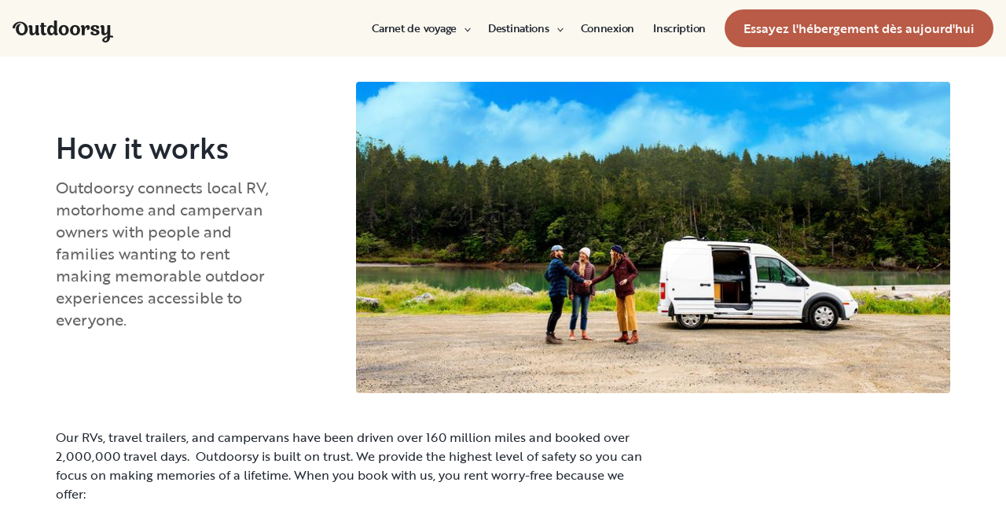

--- FILE ---
content_type: text/html; charset=utf-8
request_url: https://www.google.com/recaptcha/api2/aframe
body_size: 268
content:
<!DOCTYPE HTML><html><head><meta http-equiv="content-type" content="text/html; charset=UTF-8"></head><body><script nonce="CPRysHzXOKgQhyJdTedHAw">/** Anti-fraud and anti-abuse applications only. See google.com/recaptcha */ try{var clients={'sodar':'https://pagead2.googlesyndication.com/pagead/sodar?'};window.addEventListener("message",function(a){try{if(a.source===window.parent){var b=JSON.parse(a.data);var c=clients[b['id']];if(c){var d=document.createElement('img');d.src=c+b['params']+'&rc='+(localStorage.getItem("rc::a")?sessionStorage.getItem("rc::b"):"");window.document.body.appendChild(d);sessionStorage.setItem("rc::e",parseInt(sessionStorage.getItem("rc::e")||0)+1);localStorage.setItem("rc::h",'1768816939418');}}}catch(b){}});window.parent.postMessage("_grecaptcha_ready", "*");}catch(b){}</script></body></html>

--- FILE ---
content_type: text/css; charset=UTF-8
request_url: https://ca-fr.outdoorsy.com/_next/static/css/926ca45d1df9e2bd.css
body_size: 4426
content:
.Button_button__98gTJ{position:relative}.Button_button__98gTJ:before{border-style:none}.Button_button__98gTJ[data-variant*=outlined]:before{top:-6px!important;right:-6px!important;bottom:-6px!important;left:-6px!important}.Button_button__98gTJ[data-shape=rectangle]{justify-content:center}.Button_button__98gTJ[data-shape=rectangle] .Button_content__wtKp9{display:grid;width:100%;grid-auto-flow:column;align-items:center;grid-gap:.25rem;gap:.25rem}.Button_button__98gTJ[data-shape=rectangle][data-size=large]{font-size:1rem;line-height:1.25rem}@media (min-width:768px){.Button_button__98gTJ[data-shape=rectangle][data-size=large]{font-size:1.125rem;line-height:1.25rem}}.Button_button__98gTJ[data-shape=rectangle][data-size=large]{padding:1rem 2.5rem}.Button_button__98gTJ[data-shape=rectangle][data-size=normal]{padding:.75rem 1.5rem;font-size:1rem;line-height:1.5rem}.Button_button__98gTJ[data-shape=rectangle][data-size=small]{font-size:.875rem;line-height:1.25rem}@media (min-width:768px){.Button_button__98gTJ[data-shape=rectangle][data-size=small]{font-size:.9375rem;line-height:1.25rem}}.Button_button__98gTJ[data-shape=rectangle][data-size=small]{padding:.75rem 1.25rem}.Button_button__98gTJ[data-shape=rectangle][data-size=xsmall]{font-size:.875rem;line-height:1.25rem}@media (min-width:768px){.Button_button__98gTJ[data-shape=rectangle][data-size=xsmall]{font-size:.9375rem;line-height:1.25rem}}.Button_button__98gTJ[data-shape=rectangle][data-size=xsmall]{padding:.75rem}.Button_button__98gTJ[data-shape=wide][data-size=xsmall]{font-size:.875rem;line-height:1.25rem}@media (min-width:768px){.Button_button__98gTJ[data-shape=wide][data-size=xsmall]{font-size:.9375rem;line-height:1.25rem}}.Button_button__98gTJ[data-shape=wide][data-size=xsmall]{padding:.75rem 1.5rem}.Button_button__98gTJ[data-shape=rectangle][data-size=xxsmall]{font-size:.875rem;line-height:1.25rem;height:2.25rem;padding:.25rem 1rem}.Button_button__98gTJ[data-shape=pill][data-size=large],.Button_button__98gTJ[data-shape=pill][data-size=normal],.Button_button__98gTJ[data-shape=pill][data-size=small],.Button_button__98gTJ[data-shape=pill][data-size=xsmall],.Button_button__98gTJ[data-shape=pill][data-size=xxsmall]{font-size:.875rem;line-height:1.25rem}@media (min-width:768px){.Button_button__98gTJ[data-shape=pill][data-size=large],.Button_button__98gTJ[data-shape=pill][data-size=normal],.Button_button__98gTJ[data-shape=pill][data-size=small],.Button_button__98gTJ[data-shape=pill][data-size=xsmall],.Button_button__98gTJ[data-shape=pill][data-size=xxsmall]{font-size:.9375rem;line-height:1.25rem}}.Button_button__98gTJ[data-shape=pill][data-size=large],.Button_button__98gTJ[data-shape=pill][data-size=normal],.Button_button__98gTJ[data-shape=pill][data-size=small],.Button_button__98gTJ[data-shape=pill][data-size=xsmall],.Button_button__98gTJ[data-shape=pill][data-size=xxsmall]{border-radius:9999px;padding:1rem 1.5rem}.Button_button__98gTJ[data-shape=pill] .Button_content__wtKp9{display:grid;width:100%;grid-auto-flow:column;align-items:center;grid-gap:.25rem;gap:.25rem}@media (min-width:768px){.Button_button__98gTJ[data-shape=pill] .Button_content__wtKp9{justify-content:unset}}.Button_button__98gTJ[data-variant=primary-contained]{border-width:2px;border-style:solid;border-color:var(--bf-temp-button-background-color-primary-active);background-color:var(--bf-temp-button-background-color-primary-active);color:var(--bf-temp-button-text-color-primary-active)}.Button_button__98gTJ[data-variant=primary-contained]:hover{border-color:var(--bf-temp-button-background-color-primary-hover);background-color:var(--bf-temp-button-background-color-primary-hover);color:var(--bf-temp-button-text-color-primary-active)}.Button_button__98gTJ[data-variant=primary-contained]:disabled{border-color:var(--bf-temp-button-background-color-primary-inactive);background-color:var(--bf-temp-button-background-color-primary-inactive);color:var(--bf-temp-button-text-color-primary-inactive)}.Button_button__98gTJ[data-variant=primary-outlined]{border-width:2px;border-style:solid;--tw-border-opacity:1;border-color:hsl(214 20% 16%/var(--tw-border-opacity));--tw-text-opacity:1;color:hsl(214 20% 16%/var(--tw-text-opacity))}.Button_button__98gTJ[data-variant=primary-outlined]:disabled{--tw-text-opacity:1!important;color:hsl(220 20% 82%/var(--tw-text-opacity))!important;--tw-border-opacity:1!important;border-color:hsl(220 20% 82%/var(--tw-border-opacity))!important}.Button_button__98gTJ[data-variant=light-primary-contained]{border-style:none;--tw-bg-opacity:1;background-color:hsl(174 25% 92%/var(--tw-bg-opacity));--tw-text-opacity:1;color:hsl(214 20% 16%/var(--tw-text-opacity))}.Button_button__98gTJ[data-variant=light-primary-contained]:hover{--tw-bg-opacity:1;background-color:hsl(174 100% 14%/var(--tw-bg-opacity));--tw-text-opacity:1;color:hsl(0 0% 100%/var(--tw-text-opacity))}.Button_button__98gTJ[data-variant=light-primary-outlined]{border-width:2px;border-style:solid;--tw-border-opacity:1;border-color:hsl(174 25% 92%/var(--tw-border-opacity));--tw-text-opacity:1;color:hsl(214 20% 16%/var(--tw-text-opacity))}.Button_button__98gTJ[data-variant=light-primary-outlined]:hover{--tw-border-opacity:1;border-color:hsl(165 29% 22%/var(--tw-border-opacity));--tw-text-opacity:1;color:hsl(214 20% 16%/var(--tw-text-opacity))}.Button_button__98gTJ[data-variant=dark-primary-contained]{border-style:none;--tw-bg-opacity:1;background-color:hsl(214 20% 16%/var(--tw-bg-opacity));--tw-text-opacity:1;color:hsl(0 0% 100%/var(--tw-text-opacity))}.Button_button__98gTJ[data-variant=dark-primary-contained]:hover{opacity:.8}.Button_button__98gTJ[data-variant=gray-outlined]{border-width:1px;--tw-border-opacity:1;border-color:hsl(212 16% 48%/var(--tw-border-opacity))}.Button_button__98gTJ[data-variant=dark-gray-outlined]{border-width:2px;--tw-border-opacity:1;border-color:hsl(0 0% 40%/var(--tw-border-opacity))}.Button_button__98gTJ[data-variant=white-contained]{border-style:none;--tw-bg-opacity:1;background-color:hsl(0 0% 100%/var(--tw-bg-opacity))}.Button_button__98gTJ[data-variant=white-contained],.Button_button__98gTJ[data-variant=white-contained]:hover{--tw-text-opacity:1;color:hsl(214 20% 16%/var(--tw-text-opacity))}.Button_button__98gTJ[data-variant=white-outlined]{border-width:2px;--tw-border-opacity:1;border-color:hsl(0 0% 100%/var(--tw-border-opacity));--tw-text-opacity:1;color:hsl(0 0% 100%/var(--tw-text-opacity))}.Button_button__98gTJ[data-variant=red-contained]{border-width:2px;border-style:solid;--tw-border-opacity:1;border-color:hsl(354 58% 48%/var(--tw-border-opacity));--tw-bg-opacity:1;background-color:hsl(354 58% 48%/var(--tw-bg-opacity));--tw-text-opacity:1;color:hsl(0 0% 100%/var(--tw-text-opacity))}.Button_button__98gTJ[data-variant=red-contained]:hover{--tw-bg-opacity:1;background-color:hsl(354 58% 48%/var(--tw-bg-opacity))}.Button_button__98gTJ[data-variant=red-outlined]{border-width:2px;border-style:solid}.Button_button__98gTJ[data-variant=red-outlined],.Button_button__98gTJ[data-variant=red-outlined]:hover{--tw-border-opacity:1;border-color:hsl(354 58% 48%/var(--tw-border-opacity));--tw-text-opacity:1;color:hsl(354 58% 48%/var(--tw-text-opacity))}.Button_button__98gTJ[data-variant=red-text]{border-style:none;font-weight:500;--tw-text-opacity:1;color:hsl(354 58% 48%/var(--tw-text-opacity));-webkit-text-decoration-line:underline;text-decoration-line:underline}.Button_button__98gTJ[data-variant=red-text]:hover{-webkit-text-decoration-line:none;text-decoration-line:none}.Button_button__98gTJ[data-variant=borderless]:disabled,.Button_button__98gTJ[data-variant=borderless][data-state=disabled]{--tw-text-opacity:1;color:hsl(0 0% 40%/var(--tw-text-opacity))}.Button_button__98gTJ[data-variant*=contained]:disabled{pointer-events:none}.Button_button__98gTJ[data-variant*=contained]:not([data-variant=primary-contained]):not([data-variant=primary-outlined]):disabled,.Button_button__98gTJ[data-variant*=contained][data-state=disabled]{opacity:.2}.Button_button__98gTJ[data-variant*=outlined]:disabled,.Button_button__98gTJ[data-variant*=outlined][data-state=disabled]{cursor:not-allowed;--tw-border-opacity:1;border-color:hsl(0 0% 40%/var(--tw-border-opacity));--tw-text-opacity:1;color:hsl(0 0% 40%/var(--tw-text-opacity))}.Button_button__98gTJ[data-shape=circle]{display:inline-flex;align-items:center;justify-content:center;border-radius:9999px}.Button_button__98gTJ[data-shape=circle] .Button_content__wtKp9{display:block}.Button_button__98gTJ[data-shape=circle][data-variant=white-contained]{box-shadow:0 1px 20px rgba(0,0,0,.1)}.Button_button__98gTJ[data-shape=circle][data-variant=white-contained]:hover{transform:scale(1.1)}.Button_button__98gTJ[data-shape=circle][data-size=large]{height:4rem;width:4rem}.Button_button__98gTJ[data-shape=circle][data-size=normal]{height:3rem;width:3rem}.Button_button__98gTJ[data-shape=circle][data-size=small]{height:2.5rem;width:2.5rem}.Button_button__98gTJ[data-shape=circle][data-size=xsmall]{height:1.25rem;width:1.25rem}.Button_button__98gTJ[data-shape=square]{display:inline-flex;align-items:center;justify-content:center}.Button_button__98gTJ[data-shape=square] .Button_content__wtKp9{display:block}.Button_button__98gTJ[data-shape=square][data-variant=white-contained]{box-shadow:0 1px 20px rgba(0,0,0,.1)}.Button_button__98gTJ[data-shape=square][data-variant=white-contained]:hover{transform:scale(1.1)}.Button_button__98gTJ[data-shape=square][data-size=large]{height:4rem;width:4rem}.Button_button__98gTJ[data-shape=square][data-size=medium]{height:3.5rem;width:3.5rem}.Button_button__98gTJ[data-shape=square][data-size=normal]{height:3rem;width:3rem}.Button_button__98gTJ[data-shape=square][data-size=small]{height:2.5rem;width:2.5rem}.Button_button__98gTJ[data-shape=square][data-size=xsmall]{height:1.25rem;width:1.25rem}.Button_button__98gTJ[data-loading=true],.Button_button__98gTJ[data-loading=true][data-state=disabled]{pointer-events:none;transition-property:none}.Button_button__98gTJ[data-loading=true] .Button_content__wtKp9,.Button_button__98gTJ[data-loading=true][data-state=disabled] .Button_content__wtKp9{color:transparent}.Button_button__98gTJ[data-loading=true][data-variant=primary-contained] svg,.Button_button__98gTJ[data-loading=true][data-variant=primary-outlined] svg{--tw-text-opacity:1;color:hsl(212 14% 36%/var(--tw-text-opacity))}.Button_button__98gTJ[data-loading=true][data-variant=dark-primary-contained] svg{--tw-text-opacity:1;color:hsl(214 20% 16%/var(--tw-text-opacity))}.Button_button__98gTJ[data-loading=true][data-variant=dark-gray-outlined] svg{--tw-text-opacity:1;color:hsl(220 20% 82%/var(--tw-text-opacity))}.Button_button__98gTJ[data-loading=true][data-variant=red-contained] svg{--tw-text-opacity:1;color:hsl(0 0% 100%/var(--tw-text-opacity))}.Button_button__98gTJ[data-loading=true][data-variant=red-outlined] svg{--tw-text-opacity:1;color:hsl(354 58% 48%/var(--tw-text-opacity))}.Button_button__98gTJ[data-loading=true][data-variant=white-outlined] svg{--tw-text-opacity:1;color:hsl(0 0% 100%/var(--tw-text-opacity))}.Button_button__98gTJ[data-loading=true][data-state=disabled] svg{--tw-text-opacity:1;color:hsl(0 0% 40%/var(--tw-text-opacity))}.Button_button__98gTJ[data-variant=jungle-contained]{border-width:2px;border-style:solid;--tw-border-opacity:1;border-color:hsl(162 100% 33%/var(--tw-border-opacity));background-color:transparent;font-weight:500;--tw-text-opacity:1;color:hsl(162 100% 33%/var(--tw-text-opacity))}.Button_button__98gTJ[data-variant=jungle-contained]:hover{opacity:.8}.Button_button__98gTJ[data-variant=jungle-contained]:disabled{opacity:.2}.Button_button__98gTJ[data-variant=jungle-outlined]{border-width:2px;border-style:solid;--tw-border-opacity:1;border-color:hsl(220 20% 82%/var(--tw-border-opacity));font-weight:400;--tw-text-opacity:1;color:hsl(200 5% 12%/var(--tw-text-opacity))}@media (max-width:768px){.MaxWidth_collapseMobile__AWPos{padding-left:0!important;padding-right:0!important}}.Carousel_carouselLargeGrid__0ie4T{grid-template-columns:repeat(5,minmax(0,1fr))}.Carousel_carouselGrid__ymGhI>div,.Carousel_carouselLargeGrid__0ie4T>div{width:16rem}.Carousel_carouselGrid__ymGhI{grid-template-columns:repeat(var(--max-cols,16),1fr)}.Carousel_carouselGrid__ymGhI.Carousel_verticalScrollGrid__75Hh6{grid-template-columns:repeat(1,minmax(0,1fr))}.Carousel_carouselGrid__ymGhI.Carousel_verticalScrollGrid__75Hh6>div{width:100%}@media (min-width:576px){.Carousel_carouselGrid__ymGhI.Carousel_verticalScrollGrid__75Hh6{grid-template-columns:repeat(2,minmax(0,1fr))}}@media (min-width:768px){.Carousel_carouselGrid__ymGhI{grid-template-columns:repeat(3,minmax(0,1fr))}.Carousel_carouselGrid__ymGhI>div{width:100%}.Carousel_carouselLargeGrid__0ie4T>div{width:16rem}.Carousel_carouselInline__PgPr7,.Carousel_carouselLargeGrid__0ie4T{grid-template-columns:repeat(var(--max-cols,5),1fr);overflow-x:scroll}.Carousel_carouselGrid__ymGhI.Carousel_verticalScrollGrid__75Hh6{grid-template-columns:repeat(3,minmax(0,1fr))}}@media (min-width:992px){.Carousel_carouselGrid__ymGhI,.Carousel_carouselLargeGrid__0ie4T{grid-template-columns:repeat(4,minmax(0,1fr));overflow-x:hidden}.Carousel_carouselGrid__ymGhI.Carousel_verticalScrollGrid__75Hh6{grid-template-columns:repeat(4,minmax(0,1fr))}.Carousel_carouselLargeGrid__0ie4T>div{width:100%}.Carousel_carouselLargeGrid__0ie4T>div[data-testid=listing-tile]:last-child{display:none}}@media (min-width:1280px){.Carousel_carouselLargeGrid__0ie4T{grid-template-columns:repeat(5,minmax(0,1fr))}.Carousel_carouselLargeGrid__0ie4T>div[data-testid=listing-tile]:last-child{display:block}}@font-face{font-family:swiper-icons;src:url("data:application/font-woff;charset=utf-8;base64, [base64]//wADZ2x5ZgAAAywAAADMAAAD2MHtryVoZWFkAAABbAAAADAAAAA2E2+eoWhoZWEAAAGcAAAAHwAAACQC9gDzaG10eAAAAigAAAAZAAAArgJkABFsb2NhAAAC0AAAAFoAAABaFQAUGG1heHAAAAG8AAAAHwAAACAAcABAbmFtZQAAA/gAAAE5AAACXvFdBwlwb3N0AAAFNAAAAGIAAACE5s74hXjaY2BkYGAAYpf5Hu/j+W2+MnAzMYDAzaX6QjD6/4//Bxj5GA8AuRwMYGkAPywL13jaY2BkYGA88P8Agx4j+/8fQDYfA1AEBWgDAIB2BOoAeNpjYGRgYNBh4GdgYgABEMnIABJzYNADCQAACWgAsQB42mNgYfzCOIGBlYGB0YcxjYGBwR1Kf2WQZGhhYGBiYGVmgAFGBiQQkOaawtDAoMBQxXjg/wEGPcYDDA4wNUA2CCgwsAAAO4EL6gAAeNpj2M0gyAACqxgGNWBkZ2D4/wMA+xkDdgAAAHjaY2BgYGaAYBkGRgYQiAHyGMF8FgYHIM3DwMHABGQrMOgyWDLEM1T9/w8UBfEMgLzE////P/5//f/V/xv+r4eaAAeMbAxwIUYmIMHEgKYAYjUcsDAwsLKxc3BycfPw8jEQA/[base64]/uznmfPFBNODM2K7MTQ45YEAZqGP81AmGGcF3iPqOop0r1SPTaTbVkfUe4HXj97wYE+yNwWYxwWu4v1ugWHgo3S1XdZEVqWM7ET0cfnLGxWfkgR42o2PvWrDMBSFj/IHLaF0zKjRgdiVMwScNRAoWUoH78Y2icB/yIY09An6AH2Bdu/UB+yxopYshQiEvnvu0dURgDt8QeC8PDw7Fpji3fEA4z/PEJ6YOB5hKh4dj3EvXhxPqH/SKUY3rJ7srZ4FZnh1PMAtPhwP6fl2PMJMPDgeQ4rY8YT6Gzao0eAEA409DuggmTnFnOcSCiEiLMgxCiTI6Cq5DZUd3Qmp10vO0LaLTd2cjN4fOumlc7lUYbSQcZFkutRG7g6JKZKy0RmdLY680CDnEJ+UMkpFFe1RN7nxdVpXrC4aTtnaurOnYercZg2YVmLN/d/gczfEimrE/fs/bOuq29Zmn8tloORaXgZgGa78yO9/cnXm2BpaGvq25Dv9S4E9+5SIc9PqupJKhYFSSl47+Qcr1mYNAAAAeNptw0cKwkAAAMDZJA8Q7OUJvkLsPfZ6zFVERPy8qHh2YER+3i/BP83vIBLLySsoKimrqKqpa2hp6+jq6RsYGhmbmJqZSy0sraxtbO3sHRydnEMU4uR6yx7JJXveP7WrDycAAAAAAAH//wACeNpjYGRgYOABYhkgZgJCZgZNBkYGLQZtIJsFLMYAAAw3ALgAeNolizEKgDAQBCchRbC2sFER0YD6qVQiBCv/H9ezGI6Z5XBAw8CBK/m5iQQVauVbXLnOrMZv2oLdKFa8Pjuru2hJzGabmOSLzNMzvutpB3N42mNgZGBg4GKQYzBhYMxJLMlj4GBgAYow/P/PAJJhLM6sSoWKfWCAAwDAjgbRAAB42mNgYGBkAIIbCZo5IPrmUn0hGA0AO8EFTQAA");font-weight:400;font-style:normal}:root{--swiper-theme-color:#007aff}.swiper,swiper-container{margin-left:auto;margin-right:auto;position:relative;overflow:hidden;list-style:none;padding:0;z-index:1;display:block}.swiper-vertical>.swiper-wrapper{flex-direction:column}.swiper-wrapper{position:relative;width:100%;height:100%;z-index:1;display:flex;transition-property:transform;transition-timing-function:var(--swiper-wrapper-transition-timing-function,ease);transition-timing-function:var(--swiper-wrapper-transition-timing-function,initial);box-sizing:initial}.swiper-android .swiper-slide,.swiper-wrapper{transform:translateZ(0)}.swiper-horizontal{touch-action:pan-y}.swiper-vertical{touch-action:pan-x}.swiper-slide,swiper-slide{flex-shrink:0;width:100%;height:100%;position:relative;transition-property:transform;display:block}.swiper-slide-invisible-blank{visibility:hidden}.swiper-autoheight,.swiper-autoheight .swiper-slide{height:auto}.swiper-autoheight .swiper-wrapper{align-items:flex-start;transition-property:transform,height}.swiper-backface-hidden .swiper-slide{transform:translateZ(0);backface-visibility:hidden}.swiper-3d.swiper-css-mode .swiper-wrapper{perspective:1200px}.swiper-3d .swiper-wrapper{transform-style:preserve-3d}.swiper-3d{perspective:1200px}.swiper-3d .swiper-cube-shadow,.swiper-3d .swiper-slide,.swiper-3d .swiper-slide-shadow,.swiper-3d .swiper-slide-shadow-bottom,.swiper-3d .swiper-slide-shadow-left,.swiper-3d .swiper-slide-shadow-right,.swiper-3d .swiper-slide-shadow-top{transform-style:preserve-3d}.swiper-3d .swiper-slide-shadow,.swiper-3d .swiper-slide-shadow-bottom,.swiper-3d .swiper-slide-shadow-left,.swiper-3d .swiper-slide-shadow-right,.swiper-3d .swiper-slide-shadow-top{position:absolute;left:0;top:0;width:100%;height:100%;pointer-events:none;z-index:10}.swiper-3d .swiper-slide-shadow{background:rgba(0,0,0,.15)}.swiper-3d .swiper-slide-shadow-left{background-image:linear-gradient(270deg,rgba(0,0,0,.5),transparent)}.swiper-3d .swiper-slide-shadow-right{background-image:linear-gradient(90deg,rgba(0,0,0,.5),transparent)}.swiper-3d .swiper-slide-shadow-top{background-image:linear-gradient(0deg,rgba(0,0,0,.5),transparent)}.swiper-3d .swiper-slide-shadow-bottom{background-image:linear-gradient(180deg,rgba(0,0,0,.5),transparent)}.swiper-css-mode>.swiper-wrapper{overflow:auto;scrollbar-width:none;-ms-overflow-style:none}.swiper-css-mode>.swiper-wrapper::-webkit-scrollbar{display:none}.swiper-css-mode>.swiper-wrapper>.swiper-slide{scroll-snap-align:start start}.swiper-horizontal.swiper-css-mode>.swiper-wrapper{-ms-scroll-snap-type:x mandatory;scroll-snap-type:x mandatory}.swiper-vertical.swiper-css-mode>.swiper-wrapper{-ms-scroll-snap-type:y mandatory;scroll-snap-type:y mandatory}.swiper-centered>.swiper-wrapper:before{content:"";flex-shrink:0;order:9999}.swiper-centered>.swiper-wrapper>.swiper-slide{scroll-snap-align:center center;scroll-snap-stop:always}.swiper-centered.swiper-horizontal>.swiper-wrapper>.swiper-slide:first-child{margin-inline-start:var(--swiper-centered-offset-before)}.swiper-centered.swiper-horizontal>.swiper-wrapper:before{height:100%;min-height:1px;width:var(--swiper-centered-offset-after)}.swiper-centered.swiper-vertical>.swiper-wrapper>.swiper-slide:first-child{margin-block-start:var(--swiper-centered-offset-before)}.swiper-centered.swiper-vertical>.swiper-wrapper:before{width:100%;min-width:1px;height:var(--swiper-centered-offset-after)}.swiper-lazy-preloader{width:42px;height:42px;position:absolute;left:50%;top:50%;margin-left:-21px;margin-top:-21px;z-index:10;transform-origin:50%;box-sizing:border-box;border-radius:50%;border:4px solid var(--swiper-preloader-color,var(--swiper-theme-color));border-top:4px solid transparent}.swiper-watch-progress .swiper-slide-visible .swiper-lazy-preloader,.swiper:not(.swiper-watch-progress) .swiper-lazy-preloader,swiper-container:not(.swiper-watch-progress) .swiper-lazy-preloader{animation:swiper-preloader-spin 1s linear infinite}.swiper-lazy-preloader-white{--swiper-preloader-color:#fff}.swiper-lazy-preloader-black{--swiper-preloader-color:#000}@keyframes swiper-preloader-spin{0%{transform:rotate(0deg)}to{transform:rotate(1turn)}}.ListingTileMedia_carousel__daEiY .swiper-slide.swiper-slide-active{width:100%!important}.WishlistModal_slidingModal__udioa>div{animation:WishlistModal_slideUp__RaSnI .3s ease-out}@keyframes WishlistModal_slideUp__RaSnI{0%{opacity:0;transform:translateY(100%)}to{opacity:1;transform:translateY(0)}}.ListingTileMedia_listingTileMediaCarousel__6UdzQ .swiper-slide.swiper-slide-active{width:100%!important}.QuickPreviewModal_mainCarousel__LHWXr>button{visibility:visible!important}.QuickPreviewModal_thumbnailSlide__rkJAL{width:unset}.PriceInstantBook_wrapper__6qnJ0{order:1;--tw-text-opacity:1;color:hsl(44 79% 51%/var(--tw-text-opacity))}.PriceInstantBook_wrapper__6qnJ0[data-size=small]{height:1rem;width:1rem}.PriceInstantBook_wrapper__6qnJ0[data-size=medium]{height:1.25rem;width:1.25rem}.PriceInstantBook_wrapper__6qnJ0[data-size=large]{height:1.5rem;width:1.5rem}.AspectRatio_wrapper__fUXUh img{height:100%;width:100%;object-fit:cover}@media (min-width:769px){.AspectRatio_imageHover__vC0Xa img{transition:all .5s ease}.AspectRatio_imageHover__vC0Xa img:hover{transform:scale(1.05)}}.PriceCurrent_container__pOtN9{display:contents}.PriceCurrent_originalTotalPrice__028XM,.PriceCurrent_price__rLH9X{letter-spacing:-.02em;font-family:Brother-1816,-apple-system,BlinkMacSystemFont,Helvetica,Arial,sans-serif,Apple Color Emoji,Segoe UI,Segoe UI Emoji,Segoe UI Symbol;font-weight:500;order:2;margin-right:.25rem}.PriceCurrent_originalTotalPrice__028XM{--tw-text-opacity:1;color:rgb(144 147 152/var(--tw-text-opacity));-webkit-text-decoration-line:line-through;text-decoration-line:line-through}.PriceCurrent_period__ISMXQ{font-family:Brother-1816,-apple-system,BlinkMacSystemFont,Helvetica,Arial,sans-serif,Apple Color Emoji,Segoe UI,Segoe UI Emoji,Segoe UI Symbol;font-weight:400;order:4;--tw-text-opacity:1;color:hsl(200 5% 12%/var(--tw-text-opacity))}.PriceCurrent_container__pOtN9[data-size=small] .PriceCurrent_originalTotalPrice__028XM,.PriceCurrent_container__pOtN9[data-size=small] .PriceCurrent_price__rLH9X{font-size:1.125rem;line-height:1.25rem}.PriceCurrent_container__pOtN9[data-size=small] .PriceCurrent_period__ISMXQ{font-size:.75rem;line-height:1rem}.PriceCurrent_container__pOtN9[data-size=medium] .PriceCurrent_price__rLH9X{font-size:1.375rem;line-height:1.5rem}@media (min-width:768px){.PriceCurrent_container__pOtN9[data-size=medium] .PriceCurrent_price__rLH9X{font-size:1.625rem;line-height:2rem}}.PriceCurrent_container__pOtN9[data-size=medium] .PriceCurrent_originalTotalPrice__028XM{font-size:1.375rem;line-height:1.5rem}@media (min-width:768px){.PriceCurrent_container__pOtN9[data-size=medium] .PriceCurrent_originalTotalPrice__028XM{font-size:1.625rem;line-height:2rem}}.PriceCurrent_container__pOtN9[data-size=medium] .PriceCurrent_period__ISMXQ{font-size:.875rem;line-height:1.25rem}@media (min-width:768px){.PriceCurrent_container__pOtN9[data-size=medium] .PriceCurrent_period__ISMXQ{font-size:.9375rem;line-height:1.25rem}}
/*# sourceMappingURL=926ca45d1df9e2bd.css.map*/

--- FILE ---
content_type: text/css; charset=UTF-8
request_url: https://ca-fr.outdoorsy.com/_next/static/css/08c48679852ea981.css
body_size: 1189
content:
.LYRVBanner_Banner__uw_JH{--tw-bg-opacity:1;background-color:hsl(165 29% 22%/var(--tw-bg-opacity))}.LYRVBanner_BannerText__fv5jO{display:none}.LYRVBanner_Link__58F57{--tw-text-opacity:1!important;color:hsl(0 0% 100%/var(--tw-text-opacity))!important}@media (min-width:992px){.LYRVBanner_BannerText__fv5jO{display:block}}.LandingPageTemplate_maxCharacterCount__K3oZ0{max-width:75ch}.LandingPageTemplate_richtext__FnmFi h2,.LandingPageTemplate_splitRichtext__MxeTb h2{margin-bottom:.5rem;font-size:1.5rem;line-height:2rem;font-weight:500}.LandingPageTemplate_richtext__FnmFi h3,.LandingPageTemplate_splitRichtext__MxeTb h3{margin-bottom:.5rem;font-size:1.25rem;line-height:1.75rem;font-weight:500}.LandingPageTemplate_richtext__FnmFi h4,.LandingPageTemplate_splitRichtext__MxeTb h4{margin-bottom:.5rem;font-size:1.125rem;line-height:1.75rem;font-weight:500}.LandingPageTemplate_richtext__FnmFi p,.LandingPageTemplate_splitRichtext__MxeTb p{padding-bottom:.5rem}.LandingPageTemplate_richtext__FnmFi hr,.LandingPageTemplate_splitRichtext__MxeTb hr{margin-top:1rem;margin-bottom:1rem}.LandingPageTemplate_richtext__FnmFi a>b,.LandingPageTemplate_splitRichtext__MxeTb a>b{font-size:.875rem;line-height:1.25rem}@media (min-width:768px){.LandingPageTemplate_richtext__FnmFi a>b,.LandingPageTemplate_splitRichtext__MxeTb a>b{font-size:.9375rem;line-height:1.25rem}}.LandingPageTemplate_richtext__FnmFi a>b,.LandingPageTemplate_splitRichtext__MxeTb a>b{position:relative;border-radius:9999px;border-width:2px;border-style:solid;--tw-border-opacity:1;border-color:hsl(214 20% 16%/var(--tw-border-opacity));padding:1rem 1.5rem;font-weight:500;--tw-text-opacity:1;color:hsl(214 20% 16%/var(--tw-text-opacity))}.LandingPageTemplate_richtext__FnmFi ul{margin:0;list-style-type:disc;font-size:1rem;font-weight:500;--tw-text-opacity:1;color:hsl(214 20% 16%/var(--tw-text-opacity));padding:0 0 0 1em}.LandingPageTemplate_richtext__FnmFi ul a{-webkit-text-decoration-line:underline;text-decoration-line:underline;text-underline-offset:2px}.LandingPageTemplate_richtext__FnmFi ul a:hover{-webkit-text-decoration-line:none;text-decoration-line:none}.LandingPageTemplate_richtext__FnmFi p a{font-size:1rem;font-weight:500;--tw-text-opacity:1;color:hsl(214 20% 16%/var(--tw-text-opacity));-webkit-text-decoration-line:underline;text-decoration-line:underline;text-underline-offset:2px}.LandingPageTemplate_richtext__FnmFi p a b{margin:0;display:inline-block}.LandingPageTemplate_richtext__FnmFi div p a:hover{-webkit-text-decoration-line:none;text-decoration-line:none}.LandingPageTemplate_richtext__FnmFi .landing-page-value-props-title{margin-left:auto;margin-right:auto;width:60%;max-width:768px;text-align:center;font-size:1.125rem;line-height:1.75rem;--tw-text-opacity:1;color:hsl(0 0% 40%/var(--tw-text-opacity))}.LandingPageTemplate_richtext__FnmFi .landing-page-value-props-body{margin-left:auto;margin-right:auto;max-width:768px;font-size:1.25rem;line-height:1.75rem}.LandingPageTemplate_richtext__FnmFi hr.landing-page-value-props{margin:1rem auto;width:16rem}@media (min-width:768px){.LandingPageTemplate_richtext__FnmFi hr.landing-page-value-props{margin-top:3rem;margin-bottom:3rem}}.LandingPageTemplate_richtext__FnmFi p.landing-page-value-props{margin-left:auto;margin-right:auto;width:60%;max-width:768px;text-align:center}.LandingPageTemplate_listWithIcons__Gisds{max-width:680px}.LandingPageTemplate_rightContent__gIgCz a{font-weight:500;-webkit-text-decoration-line:underline;text-decoration-line:underline}.LandingPageTemplate_rightContent__gIgCz a:hover{-webkit-text-decoration-line:none;text-decoration-line:none}.HeroImages_images__xxvkc{display:grid;grid-template-columns:repeat(7,1fr);grid-template-rows:repeat(9,1fr);grid-gap:1.25rem;max-height:420px}.HeroImages_images__xxvkc img{width:100%;height:100%;object-fit:cover;display:block;border-radius:.25rem}.HeroImages_image1__ffljK{grid-column-start:1;grid-column-end:5;grid-row-start:1;grid-row-end:5}.HeroImages_image2__BTPhP{grid-column-start:2;grid-column-end:5;grid-row-start:5;grid-row-end:10}.HeroImages_image3__OBfhY{grid-column-start:5;grid-column-end:8;grid-row-start:2;grid-row-end:8}@media (max-width:768px){.HeroImages_images__xxvkc{grid-template-columns:repeat(4,1fr);grid-template-rows:repeat(4,1fr)}.HeroImages_images__xxvkc img{border-radius:0}.HeroImages_image1__ffljK{grid-column-start:1;grid-column-end:5;grid-row-start:1;grid-row-end:5}.HeroImages_image2__BTPhP,.HeroImages_image3__OBfhY{display:none}}.Hero_hero__JW8JH{display:grid;grid-gap:1.5rem;grid-template-columns:repeat(2,1fr);grid-template-areas:"main aside";min-height:0}.Hero_main__p2B9N{grid-area:main;max-width:85%}.Hero_aside__9HssA{grid-area:aside}.Hero_dateInput__upd2B{display:flex;width:100%;--tw-text-opacity:1;color:hsl(200 5% 12%/var(--tw-text-opacity));max-width:90vw}@media (max-width:1028px){.Hero_main__p2B9N{max-width:100%}}@media (max-width:768px){.Hero_hero__JW8JH{grid-template-columns:1fr;grid-template-areas:"aside" "main";grid-gap:0}.Hero_main__p2B9N{max-width:100%}.Hero_dateInput__upd2B{max-width:512px}}.CollapsibleRichText_content__MbOCw p{padding-bottom:1rem}.CollapsibleRichText_maxCharacterCount__tInWS{max-width:90ch}.CollapsibleRichText_truncate__50XSi{display:flex;display:-webkit-box;line-clamp:8;-webkit-line-clamp:8;-webkit-box-orient:vertical;overflow:hidden;position:relative;z-index:1}.CollapsibleRichText_truncate__50XSi:after{content:"";background:linear-gradient(180deg,hsla(0,0%,100%,0) 0,#fff);z-index:2;position:absolute;bottom:0;left:0;height:1.5rem;width:100%}@media (max-width:768px){.CollapsibleRichText_truncate__50XSi{line-clamp:10;-webkit-line-clamp:10}}.HealthCareHeroes_width__QDwj5{max-width:1460px}.HealthCareHeroes_truncate__1CNdx{display:flex;display:-webkit-box;line-clamp:3;-webkit-line-clamp:3;-webkit-box-orient:vertical;overflow:hidden}.StarRating_starRating__MMp_R{display:flex}.StarRating_star__rfr3L{height:1rem;width:1rem;--tw-bg-opacity:1;background-color:hsl(0 0% 40%/var(--tw-bg-opacity));clip-path:polygon(50% 0,63% 38%,100% 38%,69% 59%,82% 100%,50% 75%,18% 100%,31% 59%,0 38%,37% 38%)}.StarRating_star__rfr3L.StarRating_starActive__pu29_{--tw-bg-opacity:1;background-color:hsl(27 64% 54%/var(--tw-bg-opacity))}.Collapsible_collapsible__Yusng{max-width:70ch}.Collapsible_maxCharacterCount__9HTfL{max-width:75ch}.Collapsible_collapsible__Yusng ul{margin-left:1.25rem;list-style-type:disc}.Collapsible_collapsible__Yusng hr{margin-top:1rem;margin-bottom:1rem}.ContactSupport_maxCharacterCount__gERXl{max-width:75ch}.RichtextWithBg_richText__0O_j3 h2{margin-bottom:.5rem;font-size:1.875rem;line-height:2.25rem;font-weight:500}.RichtextWithBg_richText__0O_j3 h3{margin-bottom:.5rem}.RichtextWithBg_richText__0O_j3 h3,.RichtextWithBg_richText__0O_j3 h4{font-size:1.25rem;line-height:1.75rem;font-weight:500}.RichtextWithBg_maxCharacterCount__xgkhE{max-width:75ch}
/*# sourceMappingURL=08c48679852ea981.css.map*/

--- FILE ---
content_type: application/javascript; charset=UTF-8
request_url: https://ca-fr.outdoorsy.com/_next/static/chunks/pages/how-it-works-4dc3318dc88c644a.js
body_size: -51
content:
(self.webpackChunk_N_E=self.webpackChunk_N_E||[]).push([[91640],{58879:function(n,u,_){(window.__NEXT_P=window.__NEXT_P||[]).push(["/how-it-works",function(){return _(89701)}])},89701:function(n,u,_){"use strict";_.r(u),_.d(u,{__N_SSP:function(){return e}});var t=_(23681),e=!0;u.default=(0,t.genLandingPage)()}},function(n){n.O(0,[86492,46559,32312,77076,1216,11901,21625,99660,58621,12985,82266,49534,71949,92888,49774,40179],function(){return n(n.s=58879)}),_N_E=n.O()}]);
//# sourceMappingURL=how-it-works-4dc3318dc88c644a.js.map

--- FILE ---
content_type: application/javascript; charset=UTF-8
request_url: https://ca-fr.outdoorsy.com/_next/static/chunks/webpack-86d15b5756ca85b3.js
body_size: 6639
content:
!function(){"use strict";var e,c,a,f,d,b,t,n,r,o,i,u,s={},l={};function h(e){var c=l[e];if(void 0!==c)return c.exports;var a=l[e]={id:e,loaded:!1,exports:{}},f=!0;try{s[e].call(a.exports,a,a.exports,h),f=!1}finally{f&&delete l[e]}return a.loaded=!0,a.exports}h.m=s,e=[],h.O=function(c,a,f,d){if(a){d=d||0;for(var b=e.length;b>0&&e[b-1][2]>d;b--)e[b]=e[b-1];e[b]=[a,f,d];return}for(var t=1/0,b=0;b<e.length;b++){for(var a=e[b][0],f=e[b][1],d=e[b][2],n=!0,r=0;r<a.length;r++)t>=d&&Object.keys(h.O).every(function(e){return h.O[e](a[r])})?a.splice(r--,1):(n=!1,d<t&&(t=d));if(n){e.splice(b--,1);var o=f();void 0!==o&&(c=o)}}return c},h.n=function(e){var c=e&&e.__esModule?function(){return e.default}:function(){return e};return h.d(c,{a:c}),c},a=Object.getPrototypeOf?function(e){return Object.getPrototypeOf(e)}:function(e){return e.__proto__},h.t=function(e,f){if(1&f&&(e=this(e)),8&f||"object"==typeof e&&e&&(4&f&&e.__esModule||16&f&&"function"==typeof e.then))return e;var d=Object.create(null);h.r(d);var b={};c=c||[null,a({}),a([]),a(a)];for(var t=2&f&&e;"object"==typeof t&&!~c.indexOf(t);t=a(t))Object.getOwnPropertyNames(t).forEach(function(c){b[c]=function(){return e[c]}});return b.default=function(){return e},h.d(d,b),d},h.d=function(e,c){for(var a in c)h.o(c,a)&&!h.o(e,a)&&Object.defineProperty(e,a,{enumerable:!0,get:c[a]})},h.f={},h.e=function(e){return Promise.all(Object.keys(h.f).reduce(function(c,a){return h.f[a](e,c),c},[]))},h.u=function(e){return 87536===e?"static/chunks/"+e+"-c4a4dc34733c5d19.js":87935===e?"static/chunks/"+e+"-eef936fa92124808.js":21992===e?"static/chunks/"+e+"-74354fc23f3245fb.js":9261===e?"static/chunks/9261-3ae396e77a126a1c.js":65865===e?"static/chunks/"+e+"-90a2f3c994c8ca5e.js":31925===e?"static/chunks/"+e+"-cb2c31940d4f5c19.js":46559===e?"static/chunks/"+e+"-01fc5120c41f1525.js":63520===e?"static/chunks/"+e+"-69cbf9983e6e0596.js":52634===e?"static/chunks/2c796e83-401ffac3f011c5a2.js":86330===e?"static/chunks/"+e+"-ab6bb9fec000054a.js":49334===e?"static/chunks/"+e+"-0d18a4efcd762548.js":60220===e?"static/chunks/"+e+"-7af834c69094176a.js":"static/chunks/"+(({117:"628765dd",4604:"tsub-middleware",37493:"schemaFilter",39214:"remoteMiddleware",39464:"ajs-destination",43096:"queryString",48150:"legacyVideos",78119:"auto-track"})[e]||e)+"."+({117:"de13c488ca893e52",492:"6900b8c6c818bd3a",1345:"3b4b314057d4b098",1471:"3af2357f9c42fd57",1674:"fa9b055c9ac37fe5",3385:"a5151d8d99475c82",3792:"8ca070660ba98ea1",4086:"46d39f02830a3275",4137:"c5624c3d473135f1",4475:"dda9a0b93881ec32",4604:"0593b9de1a145f3b",4766:"66a3275e17ee2daa",4972:"23a2db0a04cfd654",5180:"89a8856cd4b58c42",5319:"9c26c71635d6c5ae",5414:"35a271af79a32115",5870:"53e7644676c7c35c",5913:"2feac8e7884a5549",6172:"db15e08d6c899908",6446:"b867132f8e7d611c",6585:"7af770b8278b19fa",6656:"9af742cc6f353021",7044:"4a8f4a741dd0983f",7288:"2f024bd05c9032ba",7617:"6f87a689a2b38f86",7653:"5c8f6a7e2d6ae640",8256:"20054c7c002efde9",8699:"d4e9cba5c758cf92",8880:"ad6bce6ed5d4f28b",8923:"e5d280324e934e76",9097:"cc3f972cd6f0437f",9589:"be5a997690d8d1fd",9671:"215886ffe408b1e4",9939:"cdf5663367fec150",10002:"f1e48bbaed684cac",10042:"24215a167d821e07",10405:"a126de7257782909",10649:"61c7723639eba4bd",10726:"ee8f6ea3d38d6390",10809:"c78c9b39175c0454",11009:"2a9cfc8829fdc050",11349:"45f4bf0009f1d856",11658:"75cf712880c7a087",12208:"c13fd857584031e3",12873:"aac81eb198d75a25",12981:"7fadcbfc4e8cb2d5",13321:"449242b65b41a231",13795:"f8cd633d140801de",13843:"c1db85a5c934d100",14356:"d9da334aef9e20c4",14836:"8e475a17e83db2f4",14991:"43d30c0873370829",15359:"dc05bbe02d36c9b2",15396:"69a0d8948ab7479d",15963:"b20fa9debdd91d10",16309:"c2e92ce34b6cb461",16331:"7df443e9ed38c19a",16369:"60efac4a2780169c",17094:"285bd60f35cfaa4f",17137:"c95b1ad9226cf5a3",17708:"8177ca5a3074c802",19702:"8689bae0cc870dd4",19898:"aa0a8680ff9b68b2",20847:"7091e3b59df814fc",20957:"f24df4ab3660a564",21555:"1098171e998fbd4b",21730:"baf3a0a8ad1d700e",22105:"70bee2f7a44d6e72",22412:"16a07ed6f72c642f",23333:"466593f08a223ec7",23686:"390baa7dd482b656",23885:"5749d468724654f9",24157:"88e9440814fca51e",24594:"dad56d12a9eee2c0",24763:"864d0df4fc0b1f73",24929:"44faa164916d2cc1",25310:"884bc84b1b83d2d3",25552:"0f4fe972def2f24e",26028:"ae3725742b8951dc",26088:"91d378e339fc12ca",26467:"ecdfb0a404028593",26646:"476b25279c7ebef9",26694:"186b8a953301dc5d",26896:"4294826eca53369d",27013:"1db0d7b17ae16529",27085:"3cda199cc946edfb",28391:"c3544e4fb109cb68",29047:"6392b8c3a727322a",29120:"2233187ce41acb81",29376:"98a45025ebcdd83a",29488:"361cacb3a093db48",29887:"9e4c47740fc4a2a3",29989:"5d28ed8943781e8d",30568:"930412b5745b577a",30627:"5a16053989554a0f",31055:"b7217736fb88e854",31585:"f95dd35a96aa2fbf",32255:"386df8747896ceb0",32266:"e686fc7e4fd36083",32281:"3fd0285646f18814",32670:"df789c907ef2e897",32815:"ef2aa48b67e170df",32956:"abbcdc48c5f2263b",32993:"ee52be37ee3bfe0c",33214:"9ea495cc7d13326e",33217:"df7b4dc849e91c9c",33945:"458e574555e6ce2a",34332:"808020d694440e28",34669:"42a904104888b90a",34779:"0d5f52abc711a343",34912:"1992a6a530d16562",35113:"6d6426d841dcb4b0",35273:"5dcba3dd8ad24ddb",35592:"a3c9c72cbdfe9683",36578:"1b07d93fad442d68",36674:"2a4351ff1afe0d75",36746:"7cbd17825a314fe6",37259:"8c2462cd885d0c51",37493:"ce7a1bc4089b603f",37564:"acb9bb9974cb8da6",37725:"e257a7827197dc38",37819:"13957cebfa64fe20",37962:"cfda4819b7c3b969",37980:"4471292867c76ace",38318:"89094f1710a4038b",38478:"22264fdec2a6a2fd",38585:"1c2430bfbd548549",38775:"85a2b20e60a26764",38781:"edd76135a88065b6",39024:"ef4d078811ea9593",39214:"d76ac09c0ab9cf85",39235:"a072f7d23b925404",39286:"c49d3f2f09a32f10",39464:"89d694dbfef0cae4",39575:"a0f801b322cdc50f",39692:"ca0fe3d347ef0c57",39706:"564b1587ca13d46c",40009:"1c444ea1bdb05afa",40087:"1af65536adc51d00",40507:"f3f1d7dbb0bb9fa0",40917:"418b783faf8abc95",41140:"78af133cf68e2659",41244:"9cd738762a3edb65",41602:"3b1fc911a59f2639",41941:"979a05e0ac1fbbe3",41971:"3dcd9c3ec038aea2",42399:"8701b162af540072",43006:"fba800f13e19fbfa",43096:"2b5f8c502f6da886",43453:"e93d2ef94de74123",43488:"e5b40da847589762",43651:"5286f510834983ad",43796:"ce38e2156a43e517",44477:"22bfe9d4f3d88f16",44823:"1178266a3b5b75ba",45786:"4f99250505fc396c",47043:"58ec5ac2b08cc873",47470:"1d5d4862efe84960",47829:"58d677ab3e4a68c1",48150:"299e65fd987a941a",48174:"6472e19f5d79935a",48431:"925aac975d338b70",49501:"f34d6a73f88c1b29",50240:"0318c80deeffdb2a",50248:"62a7fc6c51078f9e",50866:"6b7d3f1b5e5b219c",50878:"31b7658f9dee1a28",50948:"3df10c2296747c45",50969:"6f36c2e252cc92b8",51103:"ae24d758058d3654",51479:"634ff89e36fa25c4",52877:"72e065356c526bf3",53004:"2b1a785d5284fb98",53401:"532b3cab268381b7",53731:"7b9e5cc236cf3ca7",54154:"095d737d24fef255",54720:"315d6430460c63b6",54724:"e3303b828ad3d886",55218:"a1a1b0e4269512a0",55364:"a1bfb00848b38205",55577:"5db89daf0752340f",55623:"e679a93b86d6780a",56727:"c5b172f21186f978",56728:"4e67a40b364b88b7",56868:"28a2c257bfcd4f0f",56977:"3e7c57999486d90d",57155:"df5115632d0e7c34",57834:"0be415dadb03a90e",57878:"e7e3a6c4d76f2188",58188:"f411a2e6f1e9bf98",58947:"e5dd5dc9d46c64ea",58987:"9f115887301a7c99",59139:"a795629f70887e34",59420:"02db3d6572c98ee1",59512:"0fbeb15794e81fc3",59702:"57b6dda693b94814",59998:"144695c8d1e648b3",60365:"f652221a30d6c6d8",60571:"515e93f019081aa9",60795:"5dad968e014a3851",61210:"a481d562b649533c",61239:"f723310aec7e7fd8",61514:"1aed593da890259e",61669:"dc09d2b6e7b8cd1f",62011:"95b70b151a6d0d76",62930:"24519cb3c4c0f73a",63254:"db86bdae08ee36db",63422:"c7874ad256999b3e",63849:"1d56eb02bd68337d",64320:"2786f439a52e6e6b",64696:"f637ac379985ec0b",64787:"d35d432d229936e9",65741:"2a06d02011d749f4",66710:"6d5d3c88a615e458",66802:"2268706eb0a984cc",67184:"244b414cca21624c",67476:"39c5d76bb47c30d0",67836:"1dfdb4ef1ec9732b",67850:"ed94a95eda392205",68377:"fd9a58fcc09570b6",68768:"d4ec7f91cff8383e",69798:"3cbfb67ddbb050c0",70803:"f6ec6e1c88f6ffdd",71027:"684a41d21eca27b0",71156:"58d38d91ef794f8d",71233:"d9a39eeb01639cea",71695:"cc597a814e0f3e25",71818:"5fced02f1a08001f",72249:"07a81a8b7b5d6087",72853:"3952655114b7cfbd",73141:"141ecdbbb374bdab",73307:"376409310d61a505",73364:"9a5448915b60bd78",74323:"f900d9fc7cd12b3d",74534:"3b23a3b5de206374",75005:"11c99cde53c18698",75107:"8c568bfe3adb7d0c",75482:"5345aaa4ac48f252",75692:"04a1378d68e57d59",75880:"ed1f03575f6aefd7",75936:"d9929220de4b3d4e",76023:"e56fa806b81b13fc",76721:"46c32340cd4a6d1d",77159:"0e39031896cebbef",77177:"ef192c4042e38ee6",77244:"5baf382d48cb4c17",77382:"3b9e876f647f2f49",77544:"d8c999f3155c94a4",77720:"fc293cfed88a267b",77756:"720c6c24fc933b3c",77884:"523189dc596baf2c",77897:"382cb8e164aaa7ce",78119:"2cd3166d6e27e643",78306:"b34cc11d43171b9e",78716:"b75f08b52c35abc9",79060:"b1d2199d39aaf289",79978:"4ca6969b68c23668",80160:"5f2b46d45c4cf7ac",80190:"a24f63091ac367c9",80263:"3bf5e5bf3f97b52b",80341:"d8e018a7d336986d",80633:"cb50e79aa411cdcc",80834:"7eab249d766abde3",81281:"c58604312af31903",81548:"fcf9da6dbebfa28c",81985:"23f6e22ad697a40f",82536:"8a3641ebec54c7c8",82861:"bd4cec063a280e4f",82887:"5560a6ec84208bfe",83526:"a46f522b93e49b31",84017:"b7e583aeddf33efe",84023:"dc51a949218e45d3",84208:"e9973221a6c720c4",84282:"9192105248380b7d",84296:"9587fb6a2021af87",84736:"d14c274f99424f2a",85182:"58b62ba791714d20",85867:"a7c9a79c9ab32815",86248:"6a1dab7ddd24de3a",86643:"2a7c497e11c04b7c",86862:"88703606203d713a",86865:"36f1fce5064d0811",86867:"e182df17ac461704",87402:"be4822b1ced5d656",87635:"e12ab83d3108f650",87913:"d6e1b45150e54732",88383:"85de2fa434656224",88648:"043192e331cb1eaf",89018:"17bb79d0416b4a51",89765:"bb010a32dd0582b6",89969:"0994a06558544c6c",90189:"c9ba7225ed59a3af",90514:"d4ec6d14638f0117",91834:"5c9a86daba629657",92205:"f2bdfb7d290989c7",92356:"90e092200bedc286",92486:"8c3f950faacb99cf",93372:"e93db9b90f54df85",93502:"955c3c5c17a4fd62",93660:"c268b6499bd95481",94013:"d6787d3dc575717b",94393:"582154b4bc2e26e5",95014:"5bdc7988a410fe23",95381:"a340b979ea6dcf44",95495:"d0ee8b36899f70b7",95573:"e91b524e5a641bb1",96531:"8eb2ba7dc2b3112e",96561:"cd0b11c72bcbdec6",96589:"100b74a49157efe5",96688:"fc726d8b46167a1e",96703:"082bec7b4189129c",96874:"11c1af2b002254c2",97201:"e41ec38fedd70bb4",97471:"bc74b09372899ec7",97752:"71950534273b56c6",98185:"5de9c10fa940aa97",98331:"1cc636ccbaa50531",98974:"9f9385cd9b316103",99967:"f50a73c95cb069e2",99986:"183e122ecdd83849"})[e]+".js"},h.miniCssF=function(e){return"static/css/"+({38318:"d92f4ca12db8928e",63520:"85c384c1c623e9b6",72853:"5215cf682ef66b83",84736:"58850352c2ee37c2"})[e]+".css"},h.g=function(){if("object"==typeof globalThis)return globalThis;try{return this||Function("return this")()}catch(e){if("object"==typeof window)return window}}(),h.hmd=function(e){return(e=Object.create(e)).children||(e.children=[]),Object.defineProperty(e,"exports",{enumerable:!0,set:function(){throw Error("ES Modules may not assign module.exports or exports.*, Use ESM export syntax, instead: "+e.id)}}),e},h.o=function(e,c){return Object.prototype.hasOwnProperty.call(e,c)},f={},d="_N_E:",h.l=function(e,c,a,b){if(f[e]){f[e].push(c);return}if(void 0!==a)for(var t,n,r=document.getElementsByTagName("script"),o=0;o<r.length;o++){var i=r[o];if(i.getAttribute("src")==e||i.getAttribute("data-webpack")==d+a){t=i;break}}t||(n=!0,(t=document.createElement("script")).charset="utf-8",t.timeout=120,h.nc&&t.setAttribute("nonce",h.nc),t.setAttribute("data-webpack",d+a),t.src=h.tu(e)),f[e]=[c];var u=function(c,a){t.onerror=t.onload=null,clearTimeout(s);var d=f[e];if(delete f[e],t.parentNode&&t.parentNode.removeChild(t),d&&d.forEach(function(e){return e(a)}),c)return c(a)},s=setTimeout(u.bind(null,void 0,{type:"timeout",target:t}),12e4);t.onerror=u.bind(null,t.onerror),t.onload=u.bind(null,t.onload),n&&document.head.appendChild(t)},h.r=function(e){"undefined"!=typeof Symbol&&Symbol.toStringTag&&Object.defineProperty(e,Symbol.toStringTag,{value:"Module"}),Object.defineProperty(e,"__esModule",{value:!0})},h.nmd=function(e){return e.paths=[],e.children||(e.children=[]),e},h.tt=function(){return void 0===b&&(b={createScriptURL:function(e){return e}},"undefined"!=typeof trustedTypes&&trustedTypes.createPolicy&&(b=trustedTypes.createPolicy("nextjs#bundler",b))),b},h.tu=function(e){return h.tt().createScriptURL(e)},h.p="/_next/",t=function(e,c,a,f){var d=document.createElement("link");return d.rel="stylesheet",d.type="text/css",d.onerror=d.onload=function(b){if(d.onerror=d.onload=null,"load"===b.type)a();else{var t=b&&("load"===b.type?"missing":b.type),n=b&&b.target&&b.target.href||c,r=Error("Loading CSS chunk "+e+" failed.\n("+n+")");r.code="CSS_CHUNK_LOAD_FAILED",r.type=t,r.request=n,d.parentNode.removeChild(d),f(r)}},d.href=c,document.head.appendChild(d),d},n=function(e,c){for(var a=document.getElementsByTagName("link"),f=0;f<a.length;f++){var d=a[f],b=d.getAttribute("data-href")||d.getAttribute("href");if("stylesheet"===d.rel&&(b===e||b===c))return d}for(var t=document.getElementsByTagName("style"),f=0;f<t.length;f++){var d=t[f],b=d.getAttribute("data-href");if(b===e||b===c)return d}},r={62272:0},h.f.miniCss=function(e,c){r[e]?c.push(r[e]):0!==r[e]&&({38318:1,63520:1,72853:1,84736:1})[e]&&c.push(r[e]=new Promise(function(c,a){var f=h.miniCssF(e),d=h.p+f;if(n(f,d))return c();t(e,d,c,a)}).then(function(){r[e]=0},function(c){throw delete r[e],c}))},o={62272:0,51747:0,38318:0,63520:0,61200:0,49534:0},h.f.j=function(e,c){var a=h.o(o,e)?o[e]:void 0;if(0!==a){if(a)c.push(a[2]);else if(/^(6(1200|2272|3520)|38318|49534|51747|72853|84736)$/.test(e))o[e]=0;else{var f=new Promise(function(c,f){a=o[e]=[c,f]});c.push(a[2]=f);var d=h.p+h.u(e),b=Error();h.l(d,function(c){if(h.o(o,e)&&(0!==(a=o[e])&&(o[e]=void 0),a)){var f=c&&("load"===c.type?"missing":c.type),d=c&&c.target&&c.target.src;b.message="Loading chunk "+e+" failed.\n("+f+": "+d+")",b.name="ChunkLoadError",b.type=f,b.request=d,a[1](b)}},"chunk-"+e,e)}}},h.O.j=function(e){return 0===o[e]},i=function(e,c){var a,f,d=c[0],b=c[1],t=c[2],n=0;if(d.some(function(e){return 0!==o[e]})){for(a in b)h.o(b,a)&&(h.m[a]=b[a]);if(t)var r=t(h)}for(e&&e(c);n<d.length;n++)f=d[n],h.o(o,f)&&o[f]&&o[f][0](),o[f]=0;return h.O(r)},(u=self.webpackChunk_N_E=self.webpackChunk_N_E||[]).forEach(i.bind(null,0)),u.push=i.bind(null,u.push.bind(u))}();
//# sourceMappingURL=webpack-86d15b5756ca85b3.js.map

--- FILE ---
content_type: application/javascript; charset=UTF-8
request_url: https://ca-fr.outdoorsy.com/_next/static/chunks/71949-759b641fbbe4eec1.js
body_size: 28416
content:
(self.webpackChunk_N_E=self.webpackChunk_N_E||[]).push([[71949],{67163:function(A,e){"use strict";e.Z={src:"/_next/static/media/class-a.2ab22591.jpg",height:400,width:600,blurDataURL:"[data-uri]",blurWidth:8,blurHeight:5}},20372:function(A,e){"use strict";e.Z={src:"/_next/static/media/computer.ba4342ec.jpg",height:600,width:484,blurDataURL:"[data-uri]",blurWidth:6,blurHeight:8}},49189:function(A,e){"use strict";e.Z={src:"/_next/static/media/sun-trees.679280ae.jpg",height:800,width:533,blurDataURL:"[data-uri]",blurWidth:5,blurHeight:8}},53438:function(A,e){"use strict";e.Z={src:"/_next/static/media/homepage-social-media-thumbnail.be22b497.jpg",height:630,width:1200,blurDataURL:"[data-uri]",blurWidth:8,blurHeight:4}},93472:function(A,e,t){"use strict";t.d(e,{Z:function(){return a}});var s=t(67294),a=A=>s.createElement("svg",Object.assign({width:"1em",height:"1em",viewBox:"0 0 24 24",fill:"none",xmlns:"http://www.w3.org/2000/svg",role:"img","aria-label":"camper-rv icon"},A),s.createElement("path",{fillRule:"evenodd",clipRule:"evenodd",d:"M8.36976 6.57007H12.4098C13.0498 6.57007 13.5298 7.17007 13.5298 7.96007V10.7501C13.5298 11.5401 13.0498 12.1401 12.4098 12.1401H8.36976C7.72976 12.1401 7.24976 11.5401 7.24976 10.7501V7.96007C7.24976 7.17007 7.72976 6.57007 8.36976 6.57007ZM8.73976 10.6301H12.0298V8.07007H8.73976V10.6301Z",fill:"currentColor"}),s.createElement("path",{fillRule:"evenodd",clipRule:"evenodd",d:"M23.6697 13.3701C23.7597 13.6501 23.8197 13.9801 23.8497 14.3201H23.8597C23.8797 14.4101 23.8797 14.5001 23.8797 14.5901V17.0501C23.8797 17.2001 23.8697 17.3501 23.8397 17.4901C23.7097 18.2901 23.1997 18.8401 22.5597 18.8401H21.5897C21.4297 20.0801 20.4097 21.0401 19.1597 21.0401C17.9097 21.0401 16.8797 20.0801 16.7297 18.8401H9.97969C9.81969 20.0801 8.79969 21.0401 7.54969 21.0401C6.29969 21.0401 5.26969 20.0801 5.11969 18.8401H4.30969C3.53969 18.8401 2.92969 18.1701 2.75969 17.1201C2.74969 17.1001 2.74969 17.0801 2.74969 16.8401H0.929688C0.519688 16.8401 0.179688 16.5001 0.179688 16.0901V11.5901C0.179688 11.1801 0.519688 10.8401 0.929688 10.8401H2.69969C2.69969 10.042 2.69588 9.14321 2.69159 8.12948C2.68605 6.81863 2.67969 5.31565 2.67969 3.59009C2.67969 3.39009 2.75969 3.20009 2.89969 3.06009C3.03969 2.92009 3.22969 2.84009 3.42969 2.84009L20.3697 2.88009C21.5797 2.88009 22.5597 3.83009 22.6097 5.04009L22.6397 5.72009C22.6597 6.33009 22.4397 6.91009 22.0197 7.36009C21.5997 7.81009 21.0197 8.06009 20.4097 8.07009H19.6297L19.8597 8.45009L20.9997 10.3001C21.0508 10.3768 21.1963 10.5042 21.2939 10.5898C21.3108 10.6046 21.3264 10.6182 21.3397 10.6301C21.4297 10.7101 21.5097 10.7801 21.5697 10.8301L22.8597 11.9601C23.2197 12.2801 23.4997 12.7701 23.6697 13.3701ZM1.67969 15.3401H2.50969C2.51969 14.6601 2.50969 13.5001 2.47969 12.3401H1.67969V15.3401ZM16.6397 10.6201H19.4397C19.2513 10.3204 19.0263 9.94738 18.7646 9.51361C18.7206 9.44079 18.6757 9.36627 18.6297 9.29009L17.8797 8.07009H16.6397C16.6097 8.15009 16.5897 8.27009 16.5897 8.42009V10.2701C16.5897 10.4214 16.6165 10.528 16.6363 10.6068C16.6375 10.6113 16.6386 10.6157 16.6397 10.6201ZM6.58969 18.5301C6.58969 19.0801 7.01969 19.5401 7.54969 19.5401C8.07969 19.5401 8.50969 19.0801 8.50969 18.5301C8.50969 17.9801 8.07969 17.5201 7.54969 17.5201C7.01969 17.5201 6.58969 17.9801 6.58969 18.5301ZM18.1897 18.5301C18.1897 19.0801 18.6197 19.5401 19.1497 19.5401C19.6797 19.5401 20.1097 19.0801 20.1097 18.5301C20.1097 17.9801 19.6797 17.5201 19.1497 17.5201C18.6197 17.5201 18.1897 17.9801 18.1897 18.5301ZM22.3497 17.2301C22.3697 17.1701 22.3697 17.1101 22.3697 17.0501L22.3397 17.0401V14.5901C22.3297 14.5501 22.3297 14.4901 22.3297 14.4301C22.3097 14.2001 22.2697 13.9801 22.2097 13.7801C22.1197 13.4501 21.9897 13.2001 21.8497 13.0801L20.7597 12.1201C20.7297 12.1301 20.7097 12.1301 20.6897 12.1301C20.6497 12.1301 20.5797 12.1101 20.5797 12.1101H16.3697C15.6097 12.1101 15.0597 11.3301 15.0597 10.2601V8.41009C15.0597 7.34009 15.6097 6.56009 16.3697 6.56009H18.2597L20.3797 6.54009C20.5897 6.54009 20.7697 6.46009 20.9197 6.31009C21.0697 6.16009 21.1297 5.96009 21.1297 5.76009L21.0997 5.08009C21.0797 4.68009 20.7497 4.36009 20.3497 4.36009L4.16969 4.32009C4.17422 5.48459 4.17875 6.75072 4.18328 8.01684C4.19875 12.3393 4.21422 16.6616 4.22969 16.9401C4.26969 17.1401 4.33969 17.2801 4.38969 17.3401H5.36969C5.78969 16.5501 6.58969 16.0101 7.52969 16.0101C8.46969 16.0101 9.26969 16.5501 9.68969 17.3401H16.9797C17.3997 16.5501 18.1997 16.0101 19.1397 16.0101C20.0797 16.0101 20.8797 16.5501 21.2997 17.3401H22.3197C22.322 17.333 22.325 17.3254 22.328 17.3173C22.338 17.2912 22.3497 17.2606 22.3497 17.2301Z",fill:"currentColor"}))},32070:function(A,e,t){"use strict";t.d(e,{Z:function(){return a}});var s=t(67294),a=A=>s.createElement("svg",Object.assign({width:"1em",height:"1em",viewBox:"0 0 24 24",fill:"none",xmlns:"http://www.w3.org/2000/svg",role:"img","aria-label":"checkin-checkout icon"},A),s.createElement("path",{d:"M12.4501 4.10004C12.4501 3.74106 12.1591 3.45004 11.8001 3.45004C11.4412 3.45004 11.1501 3.74106 11.1501 4.10004V7.80004C11.1501 8.15903 11.4412 8.45004 11.8001 8.45004H14.7001C15.0591 8.45004 15.3501 8.15903 15.3501 7.80004C15.3501 7.44106 15.0591 7.15004 14.7001 7.15004H12.4501V4.10004Z",fill:"currentColor"}),s.createElement("path",{fillRule:"evenodd",clipRule:"evenodd",d:"M4.9502 7.10002C4.9502 3.26164 8.06182 0.150024 11.9002 0.150024C15.7386 0.150024 18.8502 3.26164 18.8502 7.10002C18.8502 10.9384 15.7386 14.05 11.9002 14.05C8.06182 14.05 4.9502 10.9384 4.9502 7.10002ZM11.9002 1.45002C8.77979 1.45002 6.2502 3.97962 6.2502 7.10002C6.2502 10.2204 8.77979 12.75 11.9002 12.75C15.0206 12.75 17.5502 10.2204 17.5502 7.10002C17.5502 3.97962 15.0206 1.45002 11.9002 1.45002Z",fill:"currentColor"}),s.createElement("path",{d:"M16.7242 14.184C16.4945 13.8394 16.0288 13.7462 15.6842 13.976C15.3395 14.2058 15.2464 14.6714 15.4762 15.0161L16.4988 16.55H10.2C9.78584 16.55 9.45005 16.8858 9.45005 17.3C9.45005 17.7143 9.78584 18.05 10.2 18.05H16.4988L15.4762 19.584C15.2464 19.9287 15.3395 20.3943 15.6842 20.6241C16.0288 20.8538 16.4945 20.7607 16.7242 20.4161L18.5242 17.7161C18.6922 17.4641 18.6922 17.1359 18.5242 16.884L16.7242 14.184Z",fill:"currentColor"}),s.createElement("path",{d:"M7.30139 19.55L8.32404 18.0161C8.5538 17.6714 8.46067 17.2058 8.11602 16.976C7.77138 16.7462 7.30573 16.8394 7.07596 17.184L5.27596 19.884C5.10801 20.1359 5.10801 20.4641 5.27596 20.7161L7.07596 23.4161C7.30573 23.7607 7.77138 23.8538 8.11602 23.6241C8.46067 23.3943 8.5538 22.9287 8.32404 22.584L7.30139 21.05H13.6C14.0143 21.05 14.35 20.7143 14.35 20.3C14.35 19.8858 14.0143 19.55 13.6 19.55H7.30139Z",fill:"currentColor"}))},64916:function(A,e,t){"use strict";t.d(e,{Z:function(){return a}});var s=t(67294),a=A=>s.createElement("svg",Object.assign({width:"1em",height:"1em",viewBox:"0 0 24 24",fill:"none",xmlns:"http://www.w3.org/2000/svg",role:"img","aria-label":"star icon"},A),s.createElement("path",{d:"M11.5246 5.0635C11.6742 4.60285 12.3259 4.60285 12.4756 5.0635L13.7738 9.05874C13.8407 9.26475 14.0327 9.40423 14.2493 9.40423H18.4501C18.9345 9.40423 19.1359 10.024 18.744 10.3087L15.3455 12.7779C15.1702 12.9053 15.0969 13.1309 15.1638 13.337L16.462 17.3322C16.6116 17.7928 16.0844 18.1759 15.6925 17.8912L12.294 15.422C12.1187 15.2947 11.8814 15.2947 11.7062 15.422L8.30765 17.8912C7.91579 18.1759 7.38855 17.7928 7.53823 17.3322L8.83636 13.337C8.9033 13.1309 8.82997 12.9053 8.65473 12.7779L5.25617 10.3087C4.86432 10.024 5.0657 9.40423 5.55006 9.40423H9.75091C9.96752 9.40423 10.1595 9.26475 10.2264 9.05874L11.5246 5.0635Z",fill:"currentColor"}))},50258:function(A,e,t){"use strict";t.d(e,{Z:function(){return a}});var s=t(67294),a=A=>s.createElement("svg",Object.assign({width:"1em",height:"1em",viewBox:"0 0 24 24",fill:"none",xmlns:"http://www.w3.org/2000/svg",role:"img","aria-label":"simple icon"},A),s.createElement("path",{fillRule:"evenodd",clipRule:"evenodd",d:"M5.25 5C5.25 4.58579 5.58579 4.25 6 4.25H18C18.4142 4.25 18.75 4.58579 18.75 5V7.82295L20.6708 11.6646C20.7871 11.8971 20.7746 12.1732 20.638 12.3943C20.5013 12.6154 20.2599 12.75 20 12.75H18.75V18.25H19C19.4142 18.25 19.75 18.5858 19.75 19C19.75 19.4142 19.4142 19.75 19 19.75H5C4.58579 19.75 4.25 19.4142 4.25 19C4.25 18.5858 4.58579 18.25 5 18.25H5.25L5.25 12.75H4C3.74007 12.75 3.49867 12.6154 3.36201 12.3943C3.22536 12.1732 3.21293 11.8971 3.32918 11.6646L5.25 7.82295V5ZM6.46353 8.75L5.21353 11.25H6.74015L7.0973 8.75H6.46353ZM7.97308 7.25C7.96508 7.24987 7.95711 7.24987 7.94915 7.25H6.75V5.75H17.25V7.25H16.0509C16.0429 7.24987 16.0349 7.24987 16.0269 7.25H13.1506C13.146 7.24996 13.1413 7.24996 13.1367 7.25H10.5776C10.573 7.24996 10.5683 7.24996 10.5637 7.25H7.97308ZM8.61253 8.75L8.25538 11.25H9.58738L9.76595 8.75H8.61253ZM11.2698 8.75L11.0912 11.25H12.6231L12.4445 8.75H11.2698ZM13.9483 8.75L14.1269 11.25H15.7446L15.3875 8.75H13.9483ZM16.9027 8.75L17.2598 11.25H18.7865L17.5365 8.75H16.9027ZM16.5965 12.75C16.6044 12.7501 16.6124 12.7501 16.6204 12.75H17.25V18.25H15.75V15C15.75 14.5858 15.4142 14.25 15 14.25H9C8.58579 14.25 8.25 14.5858 8.25 15V18.25H6.75L6.75 12.75H7.3796C7.3876 12.7501 7.39557 12.7501 7.40353 12.75H10.2795C10.2842 12.75 10.2888 12.75 10.2935 12.75H13.4208C13.4255 12.75 13.4301 12.75 13.4348 12.75H16.5965ZM9.75 18.25H11.25V15.75H9.75V18.25ZM12.75 15.75V18.25H14.25V15.75H12.75Z",fill:"currentColor"}))},83946:function(A,e,t){"use strict";t.d(e,{Z:function(){return a}});var s=t(67294),a=A=>s.createElement("svg",Object.assign({width:"1em",height:"1em",viewBox:"0 0 24 24",fill:"none",xmlns:"http://www.w3.org/2000/svg",role:"img","aria-label":"tag icon"},A),s.createElement("path",{fillRule:"evenodd",clipRule:"evenodd",d:"M22.1085 10.816L13.5896 2.29717C13.3915 2.09906 13.1934 2 12.8962 2H2.99057C2.39623 2 2 2.39623 2 2.99057V12.8962C2 13.1934 2.09906 13.3915 2.29717 13.5896L10.816 22.1085C11.4104 22.7028 12.1038 23 12.8962 23C13.6887 23 14.4811 22.7028 14.9764 22.1085L22.1085 14.9764C23.2972 13.7877 23.2972 12.0047 22.1085 10.816ZM20.7217 13.5896L13.5896 20.7217C13.1934 21.1179 12.5991 21.1179 12.2028 20.7217L3.98113 12.5V3.98113H12.5L20.7217 12.2028C21.1179 12.5991 21.1179 13.1934 20.7217 13.5896ZM8.93396 7.9434C8.93396 7.64623 8.83491 7.44811 8.63679 7.25C8.53774 7.15094 8.43868 7.05189 8.33962 7.05189C7.9434 6.85377 7.54717 6.95283 7.25 7.25C7.05189 7.44811 6.95283 7.64623 6.95283 7.9434C6.95283 8.04245 6.95283 8.24057 7.05189 8.33962C7.05189 8.43868 7.15094 8.53773 7.25 8.63679C7.44811 8.8349 7.64623 8.93396 7.9434 8.93396C8.24057 8.93396 8.43868 8.83491 8.63679 8.63679C8.83491 8.43868 8.93396 8.24057 8.93396 7.9434Z",fill:"currentColor"}))},12892:function(A,e,t){"use strict";var s=t(85893),a=t(85827);t(67294);var i=t(86896),r=t(44012),l=t(81012),n=t(51311),o=t(8174),c=t.n(o);e.Z=()=>{let A=(0,n.t)(),e=(0,i.Z)();return(0,s.jsx)("button",{className:`${c().Banner} w-full sm:py-9 cursor-pointer`,onClick:()=>{A.push("/list-your-rv?cam=864&utm_campaign=blog_internal")},children:(0,s.jsxs)("div",{className:"flex flex-row mx-4 highlight md:mx-12 lg:mx-28 xxxl:mx-auto max-w-xxl",children:[(0,s.jsx)("div",{className:"flex items-center justify-start w-1/2 sm:w-7/12 lg:w-9/12 xl:7/12",children:(0,s.jsxs)("div",{className:"flex flex-col py-6 text-left text-white sm:py-0 sm:pl-0",children:[(0,s.jsx)("h3",{className:"text-base h3 md:text-2xl lg:mb-2",children:(0,s.jsx)(r.Z,{defaultMessage:"Earn over $50,000 per year by listing your RV.",id:"LzRrJF"})}),(0,s.jsxs)("p",{className:`font-normal text-base" ${c().BannerText}`,children:[e.formatMessage({defaultMessage:"Industry leading insurance",id:"oOeSsL"}),(0,s.jsx)("span",{className:"mx-2",children:"|"}),e.formatMessage({defaultMessage:"Customer Support 24/7 ",id:"zPW0wb"}),(0,s.jsx)("span",{className:"mx-2",children:"|"}),e.formatMessage({defaultMessage:"Make more money ",id:"nATwqf"})]})]})}),(0,s.jsx)("div",{className:"flex items-center justify-end w-1/2 text-base tracking-wide md:text-lg highlight sm:w-5/12 lg:w-3/12 xl:w-5/12 xl:pr-4",children:(0,s.jsxs)(l.Z,{className:c().Link,href:"/list-your-rv?cam=864&utm_campaign=blog_internal",children:[(0,s.jsx)(r.Z,{defaultMessage:"Get started",id:"/aBLH2"}),(0,s.jsx)(a.Z,{fontSize:24})]})})]})})}},1300:function(A,e,t){"use strict";t.d(e,{Z:function(){return C}});var s=t(85893),a=t(67294),i=t(25617),r=t(48339),l=t(56134),n=t(44610),o=t(67462),c=t(94184),h=t.n(c),d=t(82266),g=t(58621),m=t(43329),E=t(9216),x=t(34089),u=t(13158),B=t(97435),Q=t(90801),w=t.n(Q),f=({inline:A=!1,rentalsList:e,loading:t,title:i,extraQueryParams:r,onClickRental:l,onChangeImage:c,maxRentals:Q=3,verticalScrollGrid:f,maxCols:C,isRow:v,eventSource:p,autoCssJudgeStyle:z=!1,isAuto:j})=>{var O;let{isAboveDesktop:b,isAboveTablet:D}=(0,E.G)(),I=(null===(O=(0,x.Z)())||void 0===O?void 0:O.width)||0,y=f&&I<m.e.md,M=(0,u.cc)(B.Mc.SUPERHOST_BADGE),N=y?Q:D&&C?C*(b?4:3):e.length,H=(0,a.useMemo)(()=>e.slice(0,N),[N,e]),R=h()("pt-0 pb-6 grid gap-5 md:overflow-x-hidden",w().carouselGrid,{[w().carouselLargeGrid]:A&&5===H.length,[w().carouselInline]:A&&5!==H.length,[w().verticalScrollGrid]:f,"overflow-x-hidden":f,"overflow-y-hidden overflow-x-scroll":!f,[`grid-cols-${C}`]:C&&b,"!grid-cols-1":v});return t?(0,s.jsx)("div",{className:R,style:{"--max-cols":N},children:[...Array(y?Q:H.length||4)].map((A,e)=>j?(0,s.jsx)(d.N,{listingTile:{loading:!0}},e):(0,s.jsx)(g.N,{rentalTile:{loading:!0}},e))}):(null==H?void 0:H.length)?(0,s.jsxs)(s.Fragment,{children:[i&&(0,s.jsx)("h2",{"data-testid":"carousel-title",className:"mb-5 autoType800 highlight",children:i}),(0,s.jsx)("div",{"data-testid":"similar-rentals-carousel",className:R,style:{"--max-cols":N},children:j?H.map((A,e)=>(0,s.jsx)("div",{children:(0,s.jsx)(d.N,{listingTile:(0,o._)((0,n._)({},A),{linkUrl:r?`${A.linkUrl}?${r}`:A.linkUrl}),wishlistingEventData:{index:e,eventSource:p},onSlideChange:t=>null==c?void 0:c(A,e,t),showSuperhostBadge:M,target:b?"_blank":void 0,onClick:()=>null==l?void 0:l(A,e),dataTestId:"listing-tile"})},A.linkUrl)):H.map((A,e)=>(0,s.jsx)("div",{children:(0,s.jsx)(g.N,{rentalTile:(0,o._)((0,n._)({},A),{linkUrl:r?`${A.linkUrl}?${r}`:A.linkUrl}),onSlideChange:t=>null==c?void 0:c(A,e,t),target:b?"_blank":void 0,onClick:()=>null==l?void 0:l(A,e),showSuperhost:M,dataTestId:"listing-tile",variant:v?g.f.HorizontalBorderless:g.f.Vertical,wishlistingEventData:{index:e,eventSource:p},autoCssJudgeStyle:z})},A.linkUrl))})]}):null},C=({title:A,maxCols:e,maxRentals:t,verticalScrollGrid:a,loading:n,rentalsList:o,inline:c=!1,extraQueryParams:h,eventSource:d,isRow:g=!1,autoCssJudgeStyle:m=!1,isAuto:E})=>{let x=(0,i.v9)(r.PK);return E?(0,s.jsx)(f,{title:A,maxCols:e,inline:c,maxRentals:t,verticalScrollGrid:a,rentalsList:o,loading:!!n,extraQueryParams:h,isRow:g,eventSource:d,autoCssJudgeStyle:m,isAuto:!0}):(0,s.jsx)(f,{title:A,maxCols:e,inline:c,maxRentals:t,verticalScrollGrid:a,rentalsList:o,loading:!!n,extraQueryParams:h,onClickRental:(A,e)=>{(null==A?void 0:A.id)&&d&&(0,l.Do)({rental:A,eventSource:d,listingPlacement:e+1,flexibleDateRange:x})},onChangeImage:(A,e,t)=>{(null==A?void 0:A.id)&&d&&(0,l.vb)(A,d,e+1,t)},isRow:g,eventSource:d,autoCssJudgeStyle:m})}},26808:function(A,e,t){"use strict";var s=t(44610),a=t(32207),i=t(85893),r=t(67294),l=t(25617),n=t(44160),o=t(65420),c=t(71400),h=t(1300);e.Z=A=>{var{isAuto:e=!1}=A,t=(0,a._)(A,["isAuto"]);return e?(0,i.jsx)(d,(0,s._)({},t)):(0,i.jsx)(g,(0,s._)({},t))};let d=({title:A,maxCols:e,maxRentals:t,verticalScrollGrid:s=!1,inline:a=!1,useRentalsFromId:d=!1,extraQueryParams:g,eventSource:m,isRow:E=!1,autoCssJudgeStyle:x=!1})=>{let u=(0,l.v9)(n.O),B=(0,l.v9)(d?o.CB:o.qQ),Q=(0,l.v9)(d?o.ru:o.je),w=(0,r.useMemo)(()=>(0,c.t)({rentals:B,favorites:null==u?void 0:u.rentals}),[B,null==u?void 0:u.rentals]);return(0,i.jsx)(h.Z,{title:A,maxCols:e,maxRentals:t,verticalScrollGrid:s,inline:a,rentalsList:w,loading:!Q,extraQueryParams:g,eventSource:m,isRow:E,autoCssJudgeStyle:x,isAuto:!0})},g=({title:A,maxCols:e,maxRentals:t,verticalScrollGrid:s=!1,inline:a=!1,useRentalsFromId:r=!1,extraQueryParams:n,eventSource:c,isRow:d=!1,autoCssJudgeStyle:g=!1})=>{let m=(0,l.v9)(r?o.gt:o.Ai),E=(0,l.v9)(r?o.ru:o.je);return(0,i.jsx)(h.Z,{title:A,maxCols:e,maxRentals:t,verticalScrollGrid:s,inline:a,rentalsList:m,loading:!E,extraQueryParams:n,eventSource:c,isRow:d,autoCssJudgeStyle:g})}},8543:function(A,e,t){"use strict";var s=t(85893);t(67294);var a=t(16970),i=t.n(a);e.Z=({className:A="",children:e,collapseMobile:t,id:a,style:r})=>{let l=t?i().collapseMobile:"";return(0,s.jsx)("div",{id:a,className:`flex flex-col w-full px-4 max-w-xxl ${l} ${A}`,style:r,children:e})}},29960:function(A,e,t){"use strict";var s=t(85893);t(67294);var a=t(16970),i=t.n(a);e.Z=({className:A="",children:e,collapseMobile:t,id:a})=>{let r=t?i().collapseMobile:"";return(0,s.jsx)("div",{id:a,className:`flex flex-col w-full px-4 max-w-xl mx-auto ${r} ${A}`,children:e})}},63099:function(A,e,t){"use strict";var s=t(85893);t(67294);var a=t(5828),i=t.n(a);e.Z=({starsSelected:A})=>(0,s.jsx)("div",{className:i().starRating,children:[void 0,void 0,void 0,void 0,void 0].map((e,t)=>{let a=t<A?i().starActive:"";return(0,s.jsx)("div",{className:`${i().star} ${a}`},t)})})},91923:function(A,e,t){"use strict";t.d(e,{Z:function(){return d}});var s=t(85893),a=t(86492),i=t.n(a),r=t(9008),l=t.n(r);t(67294);var n=t(86896),o={src:"/_next/static/media/homepage-social-media-thumbnail.f2d570a5.jpg"},c=t(53438),h=t(51311),d=({title:A,description:e,url:t,canonicalUrl:a,noindex:r,nofollow:d,children:g,thumbnailURL:m,hideOutdoorsyTitle:E})=>{let x=(0,n.Z)(),u=(0,h.t)().pathname.startsWith("/auto"),B=u?x.formatMessage({defaultMessage:"Car Rentals: Explore the Open Road in Comfort",id:"atTz3A"}):x.formatMessage({defaultMessage:"RV Rentals: Explore the Open Road in Comfort",id:"LQBwbZ"}),Q=u?x.formatMessage({defaultMessage:"Find Car Rentals Near you on Outdoorsy Auto",id:"MraOdK"}):x.formatMessage({defaultMessage:"Find RV Rentals Near you on Outdoorsy. The only person-to-person RV rental marketplace in the US",id:"qz1auY"}),w=u?o.src:c.Z.src,f=A||B,C=e||Q,v=m||w,p="string"!=typeof v?v.src:v,z="max-image-preview:large";r&&d?z="none":r&&(z="noindex");let j="Outdoorsy";return f&&(j=E?`${i().decode(f)}`:`${i().decode(f)} | Outdoorsy`),(0,s.jsxs)(l(),{children:[(0,s.jsx)("title",{children:j}),(0,s.jsx)("meta",{name:"description",content:C}),(0,s.jsx)("meta",{name:"viewport",content:"width=device-width, initial-scale=1, maximum-scale=1"}),(0,s.jsx)("meta",{property:"fb:app_id",content:"604465049688341"}),(0,s.jsx)("meta",{property:"og:title",content:f}),(0,s.jsx)("meta",{property:"og:description",content:C}),t&&(0,s.jsx)("meta",{property:"og:url",content:t}),(0,s.jsx)("meta",{property:"og:site_name",content:"Outdoorsy"}),(0,s.jsx)("meta",{property:"og:image",content:p}),(0,s.jsx)("meta",{name:"twitter:card",content:"summary_large_image"}),(0,s.jsx)("meta",{name:"twitter:site",content:"@outdoorsy"}),(0,s.jsx)("meta",{name:"twitter:creator",content:"@outdoorsy"}),(0,s.jsx)("meta",{name:"twitter:title",content:f}),(0,s.jsx)("meta",{name:"twitter:description",content:C}),(0,s.jsx)("meta",{name:"twitter:image",content:p}),a&&(0,s.jsx)("link",{rel:"canonical",href:a}),(0,s.jsx)("meta",{name:"robots",content:z}),g]})}},66524:function(A,e,t){"use strict";t.d(e,{cT:function(){return n},jL:function(){return l},qE:function(){return r}});var s,a,i,r,l,n,o=t(44610),c=t(67462),h=t(32207),d=t(85893),g=t(41664),m=t.n(g);t(67294);var E=t(53607),x=t(80508),u=t.n(x);(s=r||(r={})).xxsmall="xxsmall",s.xsmall="xsmall",s.small="small",s.normal="normal",s.medium="medium",s.large="large",(a=l||(l={})).circle="circle",a.rectangle="rectangle",a.square="square",a.pill="pill",a.wide="wide",(i=n||(n={})).primaryContained="primary-contained",i.primaryOutlined="primary-outlined",i.lightPrimaryContained="light-primary-contained",i.lightPrimaryOutlined="light-primary-outlined",i.darkPrimaryContained="dark-primary-contained",i.grayOutlined="gray-outlined",i.darkGrayOutlined="dark-gray-outlined",i.whiteContained="white-contained",i.whiteOutlined="white-outlined",i.redContained="red-contained",i.redOutlined="red-outlined",i.redText="red-text",i.jungleContained="jungle-contained",i.jungleOutlined="jungle-outlined",i.borderless="borderless",e.ZP=A=>{var{className:e="",children:t,href:s,shallow:a,target:i,size:r="normal",variant:l="primary-contained",shape:n="pill",position:g="relative",disabled:x=!1,loading:B,testid:Q="button",forceClientsideRouting:w=!1}=A,f=(0,h._)(A,["className","children","href","shallow","target","size","variant","shape","position","disabled","loading","testid","forceClientsideRouting"]);let C=()=>(0,d.jsxs)(d.Fragment,{children:[t,B&&(0,d.jsx)(E.Z,{"data-testid":"loading",className:`${u().loading} absolute inset-0 flex justify-center items-center`,iconFill:"dark-primary-contained"===l?"white":void 0})]});return!s||x?(0,d.jsx)("button",(0,c._)((0,o._)({"data-testid":Q,"data-size":r,"data-shape":n,"data-variant":l,"data-loading":B,disabled:x,className:`${u().button} before-focus-style rounded ${g} highlight transition-all duration-500 ${e}`},f),{children:(0,d.jsx)("span",{className:u().content,children:C()})})):w?(0,d.jsx)(m(),{href:s,shallow:a,scroll:!0,passHref:!0,legacyBehavior:!0,children:(0,d.jsx)("a",(0,c._)((0,o._)({"data-testid":Q,"data-size":r,"data-shape":n,"data-variant":l,"data-loading":B,target:i||"_self",rel:"_blank"===i?"noopener":"",className:`${u().button} flex items-center before-focus-style rounded relative text-center highlight transition-all duration-500 ${e}`},f),{children:(0,d.jsx)("span",{className:u().content,children:C()})}))}):(0,d.jsx)("a",(0,c._)((0,o._)({"data-testid":Q,className:`${u().button} flex items-center before-focus-style rounded relative text-center highlight transition-all duration-500 ${e}`,"data-size":r,"data-shape":n,"data-variant":l,"data-loading":B,href:s,target:i,rel:"_blank"===i?"noopener":""},f),{children:(0,d.jsx)("span",{className:u().content,children:C()})}))}},23681:function(A,e,t){"use strict";t.r(e),t.d(e,{default:function(){return Ap},genLandingPage:function(){return Af},genLandingPageGSSP:function(){return AC}});var s,a,i=t(44610),r=t(85893),l=t(67294),n=t(98209),o=t(12892),c=t(91923),h=t(25617),d=t(8543),g=t(29960),m=t(86896),E=t(26808),x=t(66524),u=t(35161);let B=({goToRentals:A})=>{let e=(0,m.Z)().formatMessage({defaultMessage:"See all rentals",id:"AI18Hm"});return(0,r.jsxs)(r.Fragment,{children:[(0,r.jsx)(d.Z,{collapseMobile:!0,className:"px-0 mb-8",id:"rentals",children:(0,r.jsx)(E.Z,{eventSource:u.aw.GRID_LAYOUT})}),(0,r.jsx)("div",{className:"flex justify-center",id:"rentals",children:(0,r.jsx)("div",{className:"w-64",children:(0,r.jsx)(x.ZP,{id:"rentalButton",className:"w-full",onClick:A,size:x.qE.normal,variant:x.cT.primaryOutlined,children:e})})})]})};var Q=t(63099),w=t(8601),f=t.n(w),C=t(81012),v=t(73774),p=t.n(v),z=({content:A})=>{let e=A.replace("<p>COLLAPSABLE</p>",""),[t,s]=(0,l.useState)(!1);return(0,r.jsx)(l.Fragment,{children:e&&(0,r.jsx)(l.Fragment,{children:(0,r.jsx)("div",{className:`flex mb-8 ${p().maxCharacterCount} ${p().content}`,children:(0,r.jsxs)("div",{className:"flex flex-col items-start w-full grow",children:[(0,r.jsx)("div",{className:`text-lg text-gray-900 ${t?"":p().truncate}`,dangerouslySetInnerHTML:{__html:e}}),(0,r.jsx)("div",{className:"w-full mt-6 md:w-64",children:(0,r.jsx)(C.Z,{onClick:()=>s(!t),children:t?"Read less":"Read more"})})]})})})})},j=t(35408),O=t(44012);function b(){return(b=Object.assign?Object.assign.bind():function(A){for(var e=1;e<arguments.length;e++){var t=arguments[e];for(var s in t)({}).hasOwnProperty.call(t,s)&&(A[s]=t[s])}return A}).apply(null,arguments)}var D=A=>l.createElement("svg",b({xmlns:"http://www.w3.org/2000/svg",xmlnsXlink:"http://www.w3.org/1999/xlink",width:64,height:64,viewBox:"0 0 64 64"},A),s||(s=l.createElement("defs",null,l.createElement("path",{id:"a",d:"M0 .764h60.59V61H0z"}))),a||(a=l.createElement("g",{fill:"none",fillRule:"evenodd"},l.createElement("path",{fill:"hsl(143, 56%, 79%)",d:"M53.608 25.404h-4.7a1.5 1.5 0 0 0-1.5 1.5v16.964a1.5 1.5 0 0 0 1.5 1.5h4.7c5.504 0 9.982-4.479 9.982-9.983 0-5.503-4.478-9.98-9.982-9.98M17.684 25.404h-4.701C7.479 25.404 3 29.882 3 35.385s4.479 9.983 9.983 9.983h4.7a1.5 1.5 0 0 0 1.5-1.5V26.904a1.5 1.5 0 0 0-1.5-1.5"}),l.createElement("g",{transform:"translate(0 1.236)"},l.createElement("mask",{id:"b",fill:"#fff"},l.createElement("use",{xlinkHref:"#a"})),l.createElement("path",{fill:"#424242",d:"M50.607 38.132h-3.2V24.168h3.2a6.99 6.99 0 0 1 6.982 6.982 6.99 6.99 0 0 1-6.982 6.982M35.73 51.48c-.319 2.542-4.077 5.54-5.524 6.503-1.395-.93-5.21-3.976-5.528-6.502-.048-.385-.2-2.328 1.486-2.8q.275-.075.528-.074c1.082 0 1.846.96 2.231 1.593a1.5 1.5 0 0 0 1.282.72h.001c.523 0 1.008-.273 1.28-.721.445-.731 1.398-1.901 2.76-1.518 1.685.472 1.532 2.415 1.484 2.799M13.182 24.168v13.964h-3.2A6.99 6.99 0 0 1 3 31.15a6.99 6.99 0 0 1 6.981-6.982zm38.877-2.882C51.342 9.85 41.816.764 30.204.764c-11.623 0-21.157 9.1-21.859 20.55C3.62 22.099 0 26.205 0 31.15c0 5.503 4.477 9.982 9.981 9.982h4.701a1.5 1.5 0 0 0 1.5-1.5V22.668a1.5 1.5 0 0 0-1.5-1.5h-3.306c.768-9.723 8.911-17.404 18.828-17.404s18.057 7.68 18.827 17.404h-3.125a1.5 1.5 0 0 0-1.5 1.5v16.964a1.5 1.5 0 0 0 1.5 1.5h1.751c-1.749 4.2-4.956 7.579-8.915 9.597-.096-1.82-.943-4.168-3.689-4.937-1.944-.545-3.618.152-4.838 1.267-1.38-1.288-3.105-1.757-4.86-1.267-3.363.942-3.88 4.252-3.654 6.06.533 4.248 5.904 8.003 6.805 8.603q.065.053.134.1c.44.287.988.445 1.553.445h.021c.564 0 1.114-.158 1.552-.445q.069-.046.13-.097c.797-.535 4.262-2.983 5.936-6.065 5.994-2.251 10.863-7.067 13.037-13.274 5.382-.14 9.72-4.553 9.72-9.97 0-5.01-3.713-9.157-8.53-9.863",mask:"url(#b)"}))))),I=t(72940),y=t.n(I),M=t(27484),N=t.n(M),H=t(56176),R=t.n(H),k=t(1216),L=t(69388);N().extend(R());let S=A=>N()(A).format("ll"),P=({title:A,children:e})=>(0,r.jsxs)("div",{className:"flex flex-col items-center justify-center pt-2 pb-4 text-center text-gray-800",children:[e,(0,r.jsx)("span",{className:"text-base whitespace-nowrap",children:A})]});var _=t(25675),F=t.n(_),V=t(57115),T=t.n(V),U=()=>{let[A,e]=(0,l.useState)([]),[t,s]=(0,l.useState)(Z.slice(0,10)),a=(0,m.Z)(),i=a.formatMessage({defaultMessage:"Show more",id:"aWpBzj"}),n=a.formatMessage({defaultMessage:"Show less",id:"qyJtWy"}),o=a.formatMessage({defaultMessage:"Read more",id:"S++WdB"}),c=a.formatMessage({defaultMessage:"Read less",id:"Ed2ywJ"}),h=A=>A?c:o,d=t=>{let s=[];A.includes(t)?s=s.filter(A=>A===t):s.push(t),e(s)};return(0,r.jsxs)("div",{className:`mx-auto px-2 mt-6 mb-20 ${T().width}`,children:[(0,r.jsx)("div",{className:"mx-auto grid gap-5 sm:grid-cols-2 md:grid-cols-3 lg:grid-cols-5 lg:max-w-none",children:t.map((e,t)=>{let s=A.includes(t);return(0,r.jsxs)("div",{className:"flex flex-col overflow-hidden rounded-lg shadow-lg",children:[(0,r.jsx)("div",{className:"relative w-full h-64 shrink-0",children:(0,r.jsx)(F(),{layout:"fill",objectFit:"cover",src:e.photo,alt:""})}),(0,r.jsx)("div",{className:"flex flex-col justify-between flex-1 p-6 bg-white",children:(0,r.jsxs)("div",{className:"flex-1",children:[(0,r.jsx)("p",{className:"text-sm font-medium text-yellow-600 leading-5",children:e.work}),(0,r.jsx)("h3",{className:"mt-2 text-xl font-medium text-gray-900 leading-7",children:e.name}),(0,r.jsx)("div",{className:`mt-3 text-base leading-6 text-gray-500 ${s?"":T().truncate}`,dangerouslySetInnerHTML:{__html:e.quote}}),(0,r.jsx)("button",{className:"mt-2 text-sm font-medium text-gray-800 focus:outline-none",onClick:()=>d(t),children:h(s)})]})})]},e.name)})}),(0,r.jsx)("div",{className:"max-w-xs mx-auto mt-12",children:(0,r.jsx)(x.ZP,{onClick:()=>{let A=Z;t.length===Z.length&&(A=A.slice(0,10)),s(A)},variant:x.cT.whiteContained,children:t.length===Z.length?n:i})})]})};let Z=[{name:"Matt S.",photo:{src:"/_next/static/media/Matt-S.e94296f0.jpg",height:500,width:500,blurDataURL:"[data-uri]",blurWidth:8,blurHeight:8},work:"COVID ICU Nurse from Massachusetts",quote:"Matt quickly volunteered to work on the dedicated COVID ICU floor in Boston, MA. He learned new skills, has taken care of the sickest COVID patients, and picked up many extra 12 hour shifts to fill the need."},{name:"Brittany C.",photo:{src:"/_next/static/media/Brittany-C.03ac958f.jpg",height:292,width:292,blurDataURL:"[data-uri]",blurWidth:8,blurHeight:8},work:"Registered Nurse from Florida",quote:"She is currently working in the trenches of the COVID-19 front lines. The stories she tells me of the things she is seeing and experiencing as she serves these patients are shocking, but every day she goes back to work with a smile on her face, ready to serve her patients and her team. Despite fears expressed by her family and friends and the sadness of missing out on our summer plans, she ran towards the fight. "},{name:"Lori H.",work:"Nurse from Colorado",photo:{src:"/_next/static/media/Lori-H.1dfcbf5f.jpg",height:500,width:500,blurDataURL:"[data-uri]",blurWidth:8,blurHeight:8},quote:"Lori is responsible for calling individuals and notifying them if the COVID 19 test was positive. This free vacation allows her to step away from the stress of her work situation. Nature is how she recharges. After recharging this will allow her to come back to her job to handle the stress with a clear mind."},{name:"Tommy F.",work:"Nurse from North Carolina",photo:{src:"/_next/static/media/Tommy-F.04eb91a9.jpg",height:500,width:500,blurDataURL:"[data-uri]",blurWidth:8,blurHeight:8},quote:"When the pandemic hit my husband signed up to be the charge nurse of the COVID ICU at Rex Hospital in Raleigh, NC. Tommy has stood up the ICU, and has been working tirelessly saving lives. He’s worked overtime. This could be a chance for our family to reconnect and make up for the time spent apart. For my husband to see how much his children have grown over the last few months. And it will give him a much needed break from working so hard, being on his feet all day caring for others."},{name:"Pamela C.",work:"ICU Pharmacist from California",photo:{src:"/_next/static/media/Pamela-C.db9aa56d.jpg",height:500,width:500,blurDataURL:"[data-uri]",blurWidth:8,blurHeight:8},quote:"She is taking care of COVID patiences day in and day out with great compassion and care despite the challenges through PPE shortages and quarantining herself from her family including her daughters. Pamela is also a US Air Force Veteran who served during 9/11 and has just re-enlisted with the US Army Reserves to again serve the great people of this nation.  She has always been selfless giving back to her patients, giving back to her community, and giving back to her country."},{name:"Logan	L.",work:"Nurse from Texas",photo:{src:"/_next/static/media/Logan-L.b89b6715.jpg",height:500,width:500,blurDataURL:"[data-uri]",blurWidth:8,blurHeight:8},quote:"My husband Logan is such an amazing nurse and I don't think he always gets the praise that he deserves. He will take the assignment/patient that’s in the most critical condition and steps up when others are scared. He’s a great caregiver and people trust their lives with him."},{name:"Andy M.",work:"Registered Nurse from Colorado",photo:{src:"/_next/static/media/Andy.570ad2c1.jpg",height:500,width:500,blurDataURL:"[data-uri]",blurWidth:8,blurHeight:8},quote:"Because he has extensive experience in the ICU, he was asked to change departments and start caring for COVID+ patients. He's a brave, strong, smart man and he definitely had some tough, devastating shifts, but we all survived. He self-quarantined to the basement, and wore a mask all the time while in the house. We have 2 toddlers, so it was tough limiting his interaction with them. I'm very proud of my husband for stepping up to the plate when he was needed most."},{name:"Amanda M.",work:"Registered Nurse from Kentucky",photo:{src:"/_next/static/media/Amanda-M.c1d6e44c.jpg",height:500,width:500,blurDataURL:"[data-uri]",blurWidth:8,blurHeight:8},quote:"Amanda has been working the frontlines in the ICU since mid March. She’s compassionately cared for patients like never before as patients have been in full isolation rooms, on ventilators and without any support from their family members. I know she’s grown so much during this pandemic and I am so proud of how she’s carried herself through it all. Her mental health has been affected, as one would expect, but she’s the most optimistic girl I know. She lives everyday with a positive outlook and that’s exactly the way she’s cared for these incredibly sick patients."},{name:"Liana G.",work:"Nurse from California",photo:{src:"/_next/static/media/Liana-G.30d7034e.jpg",height:500,width:500,blurDataURL:"[data-uri]",blurWidth:8,blurHeight:8},quote:"For the past 3 months she has been caring for critically-ill covid patients on ventilators. Her work required her to do mandatory overtime and although my wife is strong, I see the stress that she brings home everyday. To protect our 3 year old daughter and parents, she has been self isolating at another location for 3 months now. She facetimes our daughter every night and visits her on her days off with mask, gloves, and social distancing."},{name:"Taryn M.",work:"Registered Nurse from Massachusetts",photo:{src:"/_next/static/media/Taryn-M.86b8df03.jpg",height:500,width:500,blurDataURL:"[data-uri]",blurWidth:8,blurHeight:8},quote:"Taryn has tirelessly worked through this pandemic being deployed throughout the hospital as a frontline worker. Taryn has worked in all capacities within the hospital. Taryn and her husband Josh have two school age children 6 & 12. Together while both working 40+ hours and covering mandatory calls have managed to also be teachers to the children. Trying to be everything to everybody is exhausting but both Taryn and Josh have kept moving forward."},{name:"Zachary B.",work:"Nurse from West Virginia",photo:{src:"/_next/static/media/Zachary-B.49476b70.jpg",height:500,width:500,blurDataURL:"[data-uri]",blurWidth:8,blurHeight:8},quote:"After breaking his hip in February, he only took 3 weeks off to recover and then went right back to work at the nursing home because they needed all the help they could get after COVID-19 hit our area. He always puts others before himself. He is now muscling through 12+ hour shifts on a recently broken hip, just to be there for his residents."},{name:"Chris M.",work:"Doctor from New Jersey",photo:{src:"/_next/static/media/Chris-M.ea590dd8.jpg",height:500,width:500,blurDataURL:"[data-uri]",blurWidth:8,blurHeight:8},quote:"Whether it was managing ventilator settings, inserting central lines, placing orders, or directly performing chest compressions during CPR, Chris has gone above and behind for his many patients with COVID 19. Despite being forced to wear the same N95 mask for weeks at a time due to PPE scarcity, he continued to fight on putting his patient’s safety before his own."},{name:"Rochelle W.",work:"Registered Nurse from California",photo:{src:"/_next/static/media/Rochelle-W.6e4f6b5c.jpg",height:500,width:500,blurDataURL:"[data-uri]",blurWidth:8,blurHeight:8},quote:"Since the virus hit, she has been working at 2 hospitals and most time clocking over 70+ hrs a week. She is honestly my inspiration because throughout everything that has been going on she has maintained a positive and loving outlook. This vacation will mean the world to her. She has buckled down, studied, and accomplished her dream of becoming an RN and hit the ground running. She has been working herself to the bone for so many other people and hasn’t gotten to take any time for herself."},{name:"Heather C.",work:"X-ray Technologist from Connecticut",photo:{src:"/_next/static/media/Heather-C.f254049c.jpg",height:500,width:500,blurDataURL:"[data-uri]",blurWidth:8,blurHeight:8},quote:"She is always putting others before herself, everyone she knows is a priority to her.  Her family and her friends mean everything to her. A trip would help Heather decompress and get her mind and body to a 'normal' it's used to. She would love to share this with her boys as well as me, her husband."},{name:"Angela P.",work:"Registered Psychiatric Nurse from British Columbia",photo:{src:"/_next/static/media/Angela-P.cd98c6c8.jpg",height:500,width:500,blurDataURL:"[data-uri]",blurWidth:8,blurHeight:8},quote:"My girlfriend was working at the psychiatric unit which was an assigned COVID hospital in the region. Since the pandemic started, their mental health unit was assigned to hold the pending and covid positive patients. She has since had to go home and isolate by herself in the basement when she’s at home. This trip will really help Angela decompress and alleviate some of the stress caused by the pandemic."},{name:"Rodney R.",work:"EMT from New Jersey",photo:{src:"/_next/static/media/Rodney-R.28f85217.jpg",height:500,width:500,blurDataURL:"[data-uri]",blurWidth:8,blurHeight:8},quote:"Rodney is a kind man who has dedicated his life to the medical field regularly working 5 twelve hour shifts a week (more during the pandemic). Rodney has dreamed of taking a Roadtrip in an RV. He always speaks of 'someday' renting or buying one to start our family adventure. I think this trip would give him much needed time to reconnect with family and fulfill a lifelong dream."},{name:"Tawny	O.",work:"Pharmacist from Minnesota",photo:{src:"/_next/static/media/Tawny-O.080bdb7e.jpg",height:500,width:500,blurDataURL:"[data-uri]",blurWidth:8,blurHeight:8},quote:"She works tirelessly in the ED and throughout the hospital, helping the team with coding patients, traumas, or anything that may roll through the doors. As the ED is seeing more and more COVID or potential COVID patients, I know she is stressed about the possibility of bringing it home to our baby (or me), but she will always show up and give her best. Then she comes home after very long shifts and cares for our baby girl, who just lights up when she sees her mom. Tawny is a hero to me, our baby and fur babies and to her patients and it would be wonderful to take her on a road trip when all this is over."},{name:"Danielle M.",work:"Registered Nurse from Texas",photo:{src:"/_next/static/media/Danielle-M.5baa71f2.jpg",height:500,width:500,blurDataURL:"[data-uri]",blurWidth:8,blurHeight:8},quote:"Danielle works in the ICU and is currently 8 months pregnant. She has been working full time throughout her pregnancy and dealing with Covid-19 patients. She has been exceptionally worried about contracting the virus and putting the health of their child at risk. My wife has a limited about of maternity leave and is working up until the birth so she can spend more time with the little one before returning back to work."},{name:"Gary K.",work:"Emergency Doctor from Michigan",photo:{src:"/_next/static/media/Gary-K.3463dda7.jpg",height:500,width:500,blurDataURL:"[data-uri]",blurWidth:8,blurHeight:8},quote:"Gary is currently an Emergency resident in Detroit, MI and has been serving on the frontlines of the pandemic from the beginning. Gary put his own safety at risk to help those that were sick and also scared for their lives, and he ended up contracting the virus and had to spend 2 weeks at home recovering from severe fatigue, cough, and fevers. Thankfully he did get better and is now back at work. Gary deserves some “me time,” and a celebratory congratulations on graduating, as well as a huge thank you for his work, empathy, and sacrifice during the pandemic."},{name:"Courtney B.",work:"Medic from Colorado",photo:{src:"/_next/static/media/Courtney-B.a36b2b64.jpg",height:500,width:500,blurDataURL:"[data-uri]",blurWidth:8,blurHeight:8},quote:"Courtney is a medic and volunteer firefighter who lives in Colorado and deployed to the frontlines in NYC to help fight the COVID battle. She deployed for 40 days and while on the frontlines contracted COVID and had a 'silent' heart attack related to COVID. Courtney is struggling mentally from the mass amount of trauma on the NY frontlines and could use a safe space to get away in."}];var J=t(58948);let K=A=>0===A.indexOf("//")||-1!==A.indexOf("://")&&-1!==A.indexOf(".")&&-1!==A.indexOf("/")&&!(A.indexOf(":")>A.indexOf("/"))&&A.indexOf("://")<A.indexOf(".");var G=t(11363),W=t(94958),Y=t.n(W),q=t(67163),$=t(20372),X=t(49189),AA=t(42517),Ae=t.n(AA),At=()=>(0,r.jsxs)("div",{className:Ae().images,children:[(0,r.jsx)("div",{className:Ae().image1,children:(0,r.jsx)(G.Z,{src:q.Z.src,alt:"",priority:!0,withFetchPriority:"high"})}),(0,r.jsx)("div",{className:Ae().image2,children:(0,r.jsx)(G.Z,{src:X.Z.src,alt:"",priority:!0,withFetchPriority:"high"})}),(0,r.jsx)("div",{className:Ae().image3,children:(0,r.jsx)(G.Z,{src:$.Z.src,alt:"",priority:!0,withFetchPriority:"high"})})]}),As=({title:A,subtitle:e,buttonUrl:t,buttonLabel:s,heroImg:a}={})=>{let i=t;return!i||(0,J.yF)()||K(i)||(i=new URL(i,document.baseURI).href),(0,r.jsxs)("div",{className:Y().hero,children:[(0,r.jsxs)("div",{className:`py-6 px-4 lg:p-20 w-100 lg:pl-0  ${Y().main}`,children:[(0,r.jsx)("h1",{className:"text-3xl font-medium leading-tight md:text-4xl",children:A}),(0,r.jsx)("h2",{className:"mt-4 text-xl text-gray-500",children:e}),i&&(0,r.jsx)(j.zx,{className:"mt-4",variant:j.Fe.Primary,label:s,fullWidth:!0,href:i})]}),(0,r.jsxs)("div",{className:`w-100 h-100 min-w-auto mt-0 md:mt-4 self-center  ${Y().aside} overflow-hidden`,children:[a&&(0,r.jsx)(G.Z,{className:"md:rounded",src:a,alt:"",priority:!0,withFetchPriority:"high"}),!a&&(0,r.jsx)(At,{})]})]})},Aa=({title:A,subtitle:e,buttonUrl:t,buttonLabel:s,heroImg:a}={})=>{let i=t;return!i||(0,J.yF)()||K(i)||(i=new URL(i,document.baseURI).href),(0,r.jsxs)("div",{className:"grid gap-2  grid-cols-1 md:grid-cols-3",children:[(0,r.jsxs)("div",{className:"py-6 px-4 lg:p-20 w-100 lg:pl-0",children:[(0,r.jsx)("h1",{className:"text-3xl font-medium leading-tight md:text-4xl",children:A}),(0,r.jsx)("h2",{className:"mt-4 text-xl text-gray-500",children:e}),i&&(0,r.jsx)(j.zx,{className:"mt-4",fullWidth:!0,href:i,variant:j.Fe.Primary,label:s})]}),(0,r.jsxs)("div",{className:"col-span-2 w-100 h-100 min-w-auto mt-0 md:mt-4 self-center overflow-hidden",children:[a&&(0,r.jsx)(G.Z,{className:"md:rounded",src:a,alt:"",priority:!0,withFetchPriority:"high"}),!a&&(0,r.jsx)(At,{})]})]})};let Ai=[{title:"Find the perfect RV",subtitle:"Search for RVs near you or your destination. Click on the listings for more information including host profiles, details on amenities, and photos. Save RVs that catch your eye for when you’ re ready to rent."},{title:"Book your RV",subtitle:"Found the one and ready to rent? Send the RV host a booking request. From that point, you can ask the host questions about the rig and arrange details like pick-up time."},{title:"Pick-up the RV or have it delivered",subtitle:"Outdoorsy hosts offer delivery to your home or campsite or you can arrange a pick-up. The host will do a key exchange to walk you through all the details of the RV."},{title:"Hit the road!",subtitle:"Enjoy the feeling of freedom and wellness that only time on the open road can bring. And rest assured knowing your trip is covered by our episodic insurance and you have 24/7 roadside assistance."},{title:"Return",subtitle:"After your great adventure, return the RV to the host in the same condition you received it."}],Ar=[{title:"Create your listing",subtitle:"Add photos of your RV.<br>Enter a name, description, and price<br>Confirm your location<br>Add photos and publish your listing<br>Simple as that. Now anyone looking in your area can find your RV and message you if they want to rent it."},{title:"Accept new bookings",subtitle:"Visit your dashboard to manage your listings, see messages, and keep track of all of your booking requests, present and past."},{title:"Handoff your key",subtitle:"Meet the renter, give them the rundown on your RV, and some tips for traveling in your area."},{title:"Earn cash",subtitle:"Expect money in your bank account within 24 hours of a returned rental."}];var Al=({renter:A})=>{let e=A?Ai:Ar,t=(0,m.Z)().formatMessage({defaultMessage:"List your RV",id:"eRWzNe"});return(0,r.jsxs)(d.Z,{children:[(0,r.jsx)("ul",{className:`grid items-center justify-center grid-cols-1 gap-12 md:justify-start md:items-start md:grid-cols-2 lg:grid-cols-${e.length}`,children:e.map((A,e)=>(0,r.jsxs)("li",{className:"flex flex-col items-center text-center lg:items-start lg:text-left",children:[(0,r.jsx)("div",{className:"flex justify-center w-full mb-2 lg:justify-start",children:(0,r.jsx)("div",{className:"flex items-center justify-center w-10 h-10 text-xl bg-white border-2 border-gray-900 rounded-full",children:e+1})}),(0,r.jsx)("h3",{className:"mb-2 text-xl font-medium text-gray-900",children:A.title}),(0,r.jsx)("p",{className:"text-gray-900 text-md",dangerouslySetInnerHTML:{__html:A.subtitle}})]},e))}),!A&&(0,r.jsx)("div",{className:"mx-auto mt-4 mb-12",children:(0,r.jsx)(j.zx,{href:"/list-your-rv",variant:j.Fe.Primary,label:t})})]})},An=()=>(0,r.jsx)("div",{className:"w-full mb-12 bg-canvas-100",children:(0,r.jsxs)(g.Z,{className:"py-12 mx-auto",children:[(0,r.jsx)("h3",{className:"mb-4 text-2xl font-medium",children:"Fast facts"}),(0,r.jsxs)("div",{className:"grid grid-cols-2 gap-12 md:grid-cols-3 lg:grid-cols-4",children:[(0,r.jsx)("div",{children:(0,r.jsxs)("p",{className:"text-xl text-gray-500 tracking",children:[(0,r.jsx)("span",{className:"font-bold text-gray-900",children:"250 million"})," miles driven by Outdoorsy"," ",(0,r.jsx)(O.Z,{defaultMessage:"customers",id:"RHpUzY"})]})}),(0,r.jsx)("div",{children:(0,r.jsxs)("p",{className:"text-xl text-gray-500 tracking",children:[(0,r.jsx)("span",{className:"font-bold text-gray-900",children:"14+"})," countries and regions with"," ",(0,r.jsx)(O.Z,{defaultMessage:"Outdoorsy listings",id:"jaN8Kk"})]})}),(0,r.jsx)("div",{children:(0,r.jsxs)("p",{className:"text-xl text-gray-500 tracking",children:[(0,r.jsx)("span",{className:"font-bold text-gray-900",children:"92%"})," of customers rate us 4-5/5 stars"]})}),(0,r.jsx)("div",{children:(0,r.jsxs)("p",{className:"text-xl text-gray-500 tracking",children:[(0,r.jsx)("span",{className:"font-bold text-gray-900",children:"8690+ vacation years"})," booked"]})}),(0,r.jsx)("div",{className:"hidden lg:block"}),(0,r.jsx)("div",{children:(0,r.jsxs)("p",{className:"text-xl text-gray-500 tracking",children:[(0,r.jsx)("span",{className:"font-bold text-gray-900",children:"4800+"})," cities with RV listings"]})}),(0,r.jsx)("div",{className:"col-span-2 md:col-span-3 lg:col-span-2",children:(0,r.jsxs)("p",{className:"text-xl text-gray-500 tracking",children:["Outdoorsy carries RV and campervan inventory"," ",(0,r.jsx)("span",{className:"font-bold text-gray-900",children:"more than the 7 largest RV dealers"})," in the world — combined."]})})]})]})}),Ao=t(12150),Ac=t.n(Ao),Ah=t(37043),Ad=t(3696),Ag=t.n(Ad);let Am=({title:A,subtitle:e,buttonUrl:t,buttonLabel:s,heroImg:a})=>"How it works"===A?(0,r.jsx)(Aa,{title:A,subtitle:e,buttonUrl:t,buttonLabel:s,heroImg:a}):(0,r.jsx)(As,{title:A,subtitle:e,buttonUrl:t,buttonLabel:s,heroImg:a}),AE=RegExp("(earn money renting on outdoorsy)|(renting an rv is easy)","i"),Ax=()=>(0,r.jsx)("hr",{className:"w-32 m-auto mt-4 bg-transparent border-b border-gray-200"}),Au=()=>(0,r.jsx)("hr",{className:"w-24 my-2 bg-transparent border-b border-gray-200"}),AB={heading:({value:A})=>AE.test(A)?(0,r.jsx)(d.Z,{className:"my-8",children:(0,r.jsx)("h2",{className:"text-3xl font-medium",children:A})}):(0,r.jsx)(g.Z,{className:"my-8",children:(0,r.jsx)("h2",{className:"text-3xl font-medium",children:A})}),richtext:({value:A})=>A.includes("COLLAPSABLE")?(0,r.jsx)(g.Z,{children:(0,r.jsx)(z,{content:A})}):(0,r.jsx)(g.Z,{className:`mt-2 mb-6 w-full ${Ag().richtext}`,children:(0,r.jsx)("div",{className:`${Ag().maxCharacterCount} w-full`,children:A&&(0,r.jsx)("div",{dangerouslySetInnerHTML:{__html:A}})})}),image:({value:{url:A,title:e}={}})=>(0,r.jsx)("img",{className:"md:rounded",src:A,alt:e}),reviews:({value:A})=>(0,r.jsxs)("div",{className:`mt-20 mb-12 ${Ag().splitRichtext}`,children:[(0,r.jsx)("div",{className:"p-4 text-lg bg-gray-200 rounded",children:"Some of our favorite reviews"}),(0,r.jsx)("div",{className:"p-4",children:A.map(A=>(0,r.jsxs)("div",{className:`${Ag().maxCharacterCount}`,children:[(0,r.jsx)("div",{className:"flex justify-center",children:(0,r.jsx)(Q.Z,{starsSelected:A.rating})}),A.text&&(0,r.jsx)("div",{className:"mt-1 mb-2 ",dangerouslySetInnerHTML:{__html:A.text}}),(0,r.jsxs)("p",{className:"mt-2 font-medium",children:["- ",A.author]})]},A.text))})]}),split:({value:{left:A,right:e}={}})=>{if(!A.length){let t=A=>void 0!==AB[`split-${A.type}`]?AB[`split-${A.type}`]:Ax,s=t(A),a=t(e);return(0,r.jsxs)(g.Z,{className:"mb-8 grid grid-cols-1 gap-8 md:grid-cols-2 md:gap-16 md:mb-12",children:[(0,r.jsx)(s,{value:A.value}),(0,r.jsx)(a,{value:e.value})]})}return(0,r.jsxs)(g.Z,{className:"mb-8 grid grid-cols-1 gap-8 md:grid-cols-2 md:gap-16 md:mb-12",children:[A&&(0,r.jsx)("div",{className:"flex flex-col self-center",children:A.map((A,e)=>{if(void 0!==AB[A.type]){let t=`split-${A.type}`,s=AB[t];return(0,r.jsx)(s,{value:A.value},`${t}-${e}`)}return null})}),e&&(0,r.jsx)("div",{className:`flex flex-col self-center ${Ag().rightContent}`,children:e.map((A,e)=>{if(void 0!==AB[A.type]){let t=`split-${A.type}`,s=AB[t];return(0,r.jsx)(s,{value:A.value},`${t}-${e}`)}return null})})]})},raw:({value:A})=>'<div id="health-care-heroes" />'===A?(0,r.jsx)(U,{}):'<div id="outdoorsy-history" />'===A?(0,r.jsx)(An,{}):'<div id="how-to-block-renter" />'===A?(0,r.jsx)(Al,{renter:!0}):'<div id="how-to-block-owner" />'===A?(0,r.jsx)(Al,{renter:!1}):(0,r.jsx)(g.Z,{className:`mt-2 mb-6 self-center ${Ag().richtext}`,children:A&&(0,r.jsx)("div",{dangerouslySetInnerHTML:{__html:A}})}),collapsible:A=>{let{collapsed_initially:e,collapsed_text:t,displayed_text:s}=A.value,[a,i]=(0,l.useState)(!e),n=()=>{i(!a)};return(0,r.jsx)(g.Z,{children:(0,r.jsxs)("div",{className:`grid grid-cols-1 gap-8 mb-8 md:mb-12 w-full ${f().collapsible} ${f().maxCharacterCount}`,children:[(0,r.jsxs)("h3",{className:"flex items-center text-xl text-gray-800 cursor-pointer",onClick:n,onKeyPress:n,children:[s,(0,r.jsx)("span",{className:`inline-flex items-center ml-3 h-7 transform
                ${a?"rotate-180":"rotate-0"}`,children:(0,r.jsx)("svg",{className:"w-6 h-6",stroke:"currentColor",fill:"none",viewBox:"0 0 24 24",children:(0,r.jsx)("path",{strokeLinecap:"round",strokeLinejoin:"round",strokeWidth:"2",d:"M19 9l-7 7-7-7"})})})]}),a&&(0,r.jsx)("div",{className:"text-base text-gray-900",dangerouslySetInnerHTML:{__html:t}})]})})},"rv-listing":()=>{let A=(0,h.I0)(),e=(0,l.useCallback)(e=>A((0,n.h_)(e)),[A]);return(0,l.useEffect)(()=>{e({count:8})},[e]),(0,r.jsx)(d.Z,{className:"mt-12 mb-12 md:mt-24",children:(0,r.jsx)(B,{goToRentals:()=>A((0,n.s5)())})})},"split-image":({value:{url:A,title:e}={}})=>(0,r.jsx)("img",{className:"rounded",src:A,alt:e}),"content-grid":({value:A})=>(0,r.jsx)(g.Z,{children:(0,r.jsx)("div",{className:"mb-8 grid grid-cols-1 gap-8 md:grid-cols-2 lg:grid-cols-3 md:mb-12",children:A.map(({title:A,date:e,url:t,image:s,description:a})=>(0,r.jsxs)("div",{className:"",children:[(0,r.jsx)(L.Z,{ratio:"3:2",hasImageHover:!0,className:"block mt-2 mb-2 bg-gray-200 shadow hover:shadow-lg",children:(0,r.jsx)(k.ZP,{offset:150,once:!0,children:(0,r.jsx)("a",{href:t,target:"_blank",rel:"noopener noreferrer",children:(0,r.jsx)("img",{src:s.url,alt:A})})})}),(0,r.jsx)("h3",{className:"mt-4 text-xl",children:(0,r.jsxs)("a",{href:t,target:"_blank",rel:"noopener noreferrer",children:[A," ",(0,r.jsxs)("span",{className:"text-base font-light text-gray-900",children:["| ",S(e)]})]})}),(0,r.jsx)("p",{className:"my-2 text-gray-500 text-md",dangerouslySetInnerHTML:{__html:a}})]},t))})}),"split-heading":({value:A})=>(0,r.jsxs)(r.Fragment,{children:[(0,r.jsx)("h2",{className:"text-2xl font-medium",children:A}),(0,r.jsx)(Au,{})]}),"split-reviews":({value:A})=>(0,r.jsxs)("div",{className:`mt-2 mb-6 self-center ${Ag().splitRichtext}`,children:[(0,r.jsx)("div",{className:"p-4 text-lg bg-gray-200 rounded",children:"Some of our favorite reviews"}),(0,r.jsx)("div",{className:"p-4",children:A.map(A=>(0,r.jsxs)("div",{className:`${Ag().maxCharacterCount}`,children:[(0,r.jsx)("div",{className:"flex justify-center",children:(0,r.jsx)(Q.Z,{starsSelected:A.rating})}),A.text&&(0,r.jsx)("div",{className:"mt-1 mb-2 ",dangerouslySetInnerHTML:{__html:A.text}}),(0,r.jsxs)("p",{className:"mt-2 font-medium",children:["- ",A.author]})]},A.text))})]}),"coverage-icons":()=>(0,r.jsx)(g.Z,{className:"mb-8 md:mb-12",children:(0,r.jsxs)("div",{className:"justify-between py-4 mb-8 shadow-xl grid max-w-screen-xl grid-cols-2 gap-2 md:grid-cols-5",children:[(0,r.jsx)(P,{title:"Backup Accidents",children:(0,r.jsx)("svg",{viewBox:"0 0 64 40",className:"w-16 h-16",children:(0,r.jsx)("g",{id:"ico-backup",children:(0,r.jsxs)("g",{fill:"none",fillRule:"evenodd",children:[(0,r.jsxs)("g",{fill:"hsl(172, 50%, 28%)",children:[(0,r.jsx)("path",{d:"M58 30h-5V9c0-4.962-4.038-9-9-9H24c-4.962 0-9 4.038-9 9v21.184c-1.162.414-2 1.514-2 2.816 0 1.654 1.346 3 3 3h19.702c1.128 2.356 3.516 4 6.298 4s5.17-1.644 6.298-4H58c1.654 0 3-1.346 3-3s-1.346-3-3-3zM17 9c0-3.86 3.14-7 7-7h20c3.86 0 7 3.14 7 7v21h-2.702c-1.128-2.356-3.516-4-6.298-4s-5.17 1.644-6.298 4H17V9zm-1 25c-.552 0-1-.45-1-1s.448-1 1-1h19.102c-.048.33-.102.658-.102 1 0 .342.054.67.102 1H16zm26 4c-2.756 0-5-2.242-5-5s2.244-5 5-5 5 2.242 5 5-2.244 5-5 5zm16-4h-9.102c.048-.33.102-.658.102-1 0-.342-.054-.67-.102-1H58c.552 0 1 .45 1 1s-.448 1-1 1z"}),(0,r.jsx)("path",{d:"M42 30c-1.654 0-3 1.346-3 3s1.346 3 3 3 3-1.346 3-3-1.346-3-3-3zm0 4c-.552 0-1-.45-1-1s.448-1 1-1 1 .45 1 1-.448 1-1 1zM25 6c-3.308 0-6 2.692-6 6v13c0 .552.448 1 1 1h10c.552 0 1-.448 1-1V12c0-3.308-2.692-6-6-6zm4 18h-8V12c0-2.206 1.794-4 4-4s4 1.794 4 4v12zM48 16c.552 0 1-.448 1-1V9c0-1.654-1.346-3-3-3H36c-1.654 0-3 1.346-3 3v6c0 .552.448 1 1 1h14zM35 9c0-.55.448-1 1-1h10c.552 0 1 .45 1 1v5H35V9z"})]}),(0,r.jsx)("path",{stroke:"hsl(172, 50%, 28%)",strokeWidth:"2",d:"M3 4l6.015 6.015-4.923 4.923 5.308 5.31-5.014 5.013L9.7 30.576 4.275 36"})]})})})}),(0,r.jsx)(P,{title:"Vandalism",children:(0,r.jsx)("svg",{viewBox:"0 0 64 40",className:"w-16 h-16",children:(0,r.jsx)("g",{id:"ico-vandal",children:(0,r.jsx)("g",{fill:"hsl(172, 50%, 28%)",fillRule:"evenodd",children:(0,r.jsx)("path",{d:"M45.36 3.897c.122 0 .247-.027.367-.087l3.282-1.64c.404-.204.568-.696.366-1.102-.203-.405-.696-.57-1.1-.367l-3.283 1.642c-.405.203-.57.696-.368 1.1.145.288.434.455.734.455zM49.01 10.55l-3.283-1.643c-.406-.2-.896-.036-1.102.368-.2.405-.037.898.368 1.1l3.282 1.642c.118.058.243.086.366.086.3 0 .59-.168.735-.453.2-.406.04-.898-.366-1.1zM48.64 5.538h-3.28c-.454 0-.822.368-.822.82 0 .454.368.82.82.82h3.283c.454 0 .822-.366.822-.82 0-.452-.368-.82-.82-.82zM29.205 40c.295 0 .58-.16.727-.44l3.406-6.508c.005-.008.014-.01.017-.018.005-.01.003-.02.008-.03l9.44-18.025c.022-.047.027-.098.042-.145.016-.053.04-.104.046-.16.007-.062-.01-.122-.017-.185-.007-.044 0-.088-.013-.13l-.005-.017-1.892-6.272 1.852-3.812c.19-.395.036-.873-.35-1.08L37.892.713c-.198-.104-.428-.128-.643-.058-.21.07-.387.222-.485.424l-1.843 3.8-6.513 2.347c-.06.02-.103.062-.154.094-.03.02-.064.033-.094.056-.08.068-.142.148-.19.237 0 .003-.004.005-.006.008v.003c-.01.016-.02.032-.026.05L15.094 32.2c-.104.197-.122.427-.053.637.07.21.22.382.42.48l13.384 6.6c.115.055.24.083.36.083zm3.06-8.433l-3.843-1.935 5.59-10.69 3.85 1.937-5.597 10.687zm3.182-25.133l3.953 2.13 1.348 4.464-9.965-4.91 4.664-1.684zm2.42-3.87l3.128 1.685-1.27 2.623-3.13-1.684 1.273-2.625zM29.05 9.09l11.91 5.87-2.336 4.465-4.595-2.312c-.398-.204-.885-.046-1.097.352l-6.35 12.144c-.102.193-.12.42-.053.63.067.21.215.383.412.482l4.565 2.295-2.655 5.07-11.912-5.87L29.05 9.09z"})})})})}),(0,r.jsx)(P,{title:"Fires",children:(0,r.jsx)("svg",{viewBox:"0 0 64 40",className:"w-16 h-16",children:(0,r.jsx)("g",{id:"ico-fire",children:(0,r.jsxs)("g",{fill:"hsl(172, 50%, 28%)",fillRule:"evenodd",children:[(0,r.jsx)("path",{d:"M49.096 13.895l-1.053-3.69c-.124-.44-.493-.764-.942-.834-.45-.067-.902.127-1.153.508L42.26 15.41 32.7.54c-.435-.67-1.534-.67-1.97 0l-9.562 14.87-3.686-5.53c-.253-.38-.714-.575-1.153-.507-.453.07-.822.396-.944.836l-1.053 3.69C13.447 16.98 13 20.175 13 23.39c0 9.642 7.696 16.374 18.713 16.374 11.018 0 18.714-6.732 18.714-16.374 0-3.217-.447-6.412-1.33-9.497zM31.713 37.427c-8.15 0-16.374-4.34-16.374-14.035 0-3 .418-5.98 1.24-8.856l.357-1.256 3.275 4.912c.22.327.554.608.984.52.396 0 .76-.204.976-.534l9.54-14.845 9.543 14.845c.215.33.58.533.975.535h.01c.39 0 .755-.194.973-.52l3.275-4.913.358 1.258c.823 2.875 1.242 5.855 1.242 8.854 0 9.696-8.225 14.035-16.375 14.035z"}),(0,r.jsx)("path",{d:"M32.347 8.837c-.542-.35-1.265-.194-1.616.35l-4.944 7.69c-.35.543-.192 1.268.35 1.617.197.126.417.187.635.187.384 0 .76-.19.986-.535l4.942-7.69c.35-.544.192-1.27-.35-1.618z"})]})})})}),(0,r.jsx)(P,{title:"Stolen RV",children:(0,r.jsx)("svg",{viewBox:"0 0 64 40",className:"w-16 h-16",children:(0,r.jsx)("g",{id:"ico-stolen",children:(0,r.jsxs)("g",{fill:"hsl(172, 50%, 28%)",fillRule:"evenodd",children:[(0,r.jsx)("path",{d:"M48.913 12.174H46.01L41.016.527c-.102-.238-.304-.416-.55-.49-.248-.072-.516-.035-.73.11L32.39 5.04 25.048.146c-.216-.144-.482-.183-.73-.11-.247.074-.45.253-.552.49l-4.99 11.648H15.87c-.48 0-.87.39-.87.87s.39.87.87.87h4.348v3.637c-1.01.36-1.74 1.318-1.74 2.45v5.217c0 1.133.73 2.09 1.74 2.45v.16C20.217 34.536 25.68 40 32.39 40c6.713 0 12.175-5.463 12.175-12.174v-.16c1.01-.36 1.74-1.316 1.74-2.45V20c0-1.132-.73-2.09-1.74-2.45v-3.637h4.348c.48 0 .87-.39.87-.87s-.39-.87-.87-.87zM24.953 2.172L31.91 6.81c.292.193.673.193.965 0l6.956-4.638 4.287 10.002H20.667l4.286-10.002zm7.438 36.09c-5.753 0-10.433-4.68-10.433-10.436h20.87c0 5.755-4.68 10.435-10.436 10.435zm12.175-13.045c0 .48-.39.87-.87.87H21.088c-.478 0-.87-.39-.87-.87V20c0-.478.392-.87.87-.87H43.696c.478 0 .87.392.87.87v5.217zm-1.74-7.826H21.958v-3.477h20.87v3.478z"}),(0,r.jsx)("path",{d:"M30.652 22.61c0-1.92-1.95-3.48-4.348-3.48-2.398 0-4.347 1.56-4.347 3.48 0 1.917 1.95 3.477 4.347 3.477 2.4 0 4.348-1.56 4.348-3.478zm-4.348 1.738c-1.414 0-2.608-.797-2.608-1.74 0-.942 1.194-1.738 2.608-1.738 1.414 0 2.61.796 2.61 1.74 0 .94-1.196 1.738-2.61 1.738zM42.826 22.61c0-1.92-1.95-3.48-4.348-3.48-2.398 0-4.348 1.56-4.348 3.48 0 1.917 1.95 3.477 4.348 3.477 2.4 0 4.348-1.56 4.348-3.478zm-4.348 1.738c-1.414 0-2.608-.797-2.608-1.74 0-.942 1.194-1.738 2.608-1.738 1.414 0 2.61.796 2.61 1.74 0 .94-1.196 1.738-2.61 1.738z"})]})})})}),(0,r.jsx)(P,{title:"Power Surge",children:(0,r.jsx)("svg",{viewBox:"0 0 64 40",className:"w-16 h-16",children:(0,r.jsx)("g",{id:"ico-surge",children:(0,r.jsxs)("g",{fill:"hsl(172, 50%, 28%)",fillRule:"evenodd",children:[(0,r.jsx)("path",{d:"M38.857.367c-.155-.23-.414-.367-.69-.367h-8.334c-.366 0-.69.24-.796.588L22.37 22.255c-.077.253-.032.527.127.74.158.213.405.338.67.338h7.41l-1.574 15.75c-.038.395.207.764.587.88.08.025.162.037.243.037.3 0 .585-.163.734-.438l11.666-21.667c.14-.258.132-.572-.018-.823-.15-.25-.422-.405-.715-.405h-8.77l6.21-15.524c.103-.258.072-.548-.083-.776zm-8.13 16.823c-.104.257-.07.547.083.777.155.23.413.366.69.366h8.605l-9.028 16.765 1.25-12.515c.025-.235-.052-.466-.21-.643-.157-.173-.382-.273-.617-.273h-7.205l6.153-20h6.49l-6.21 15.523z"}),(0,r.jsx)("path",{d:"M14.31 23.378c.203 1.082.503 2.15.897 3.174.385 1.006.865 1.986 1.423 2.91.555.92 1.192 1.79 1.895 2.596.702.804 1.48 1.552 2.312 2.222.833.67 1.73 1.273 2.67 1.792.955.523 1.956.965 2.98 1.306.088.032.176.044.265.044.348 0 .673-.22.79-.57.146-.435-.09-.907-.525-1.054-.93-.313-1.84-.71-2.705-1.188-.855-.472-1.672-1.02-2.43-1.632-.755-.608-1.462-1.286-2.102-2.02-.64-.73-1.218-1.525-1.723-2.36-.51-.84-.944-1.73-1.294-2.645-.355-.93-.63-1.9-.813-2.883-.188-1.005-.283-2.038-.283-3.07 0-1.007.09-2.017.27-3.002.173-.956.435-1.908.776-2.82.335-.898.75-1.77 1.235-2.6.48-.818 1.034-1.6 1.647-2.328.613-.727 1.292-1.402 2.015-2.008.728-.614 1.512-1.165 2.332-1.644.83-.486 1.706-.9 2.6-1.23.43-.16.65-.638.493-1.07-.16-.43-.638-.658-1.07-.493-.985.362-1.948.818-2.863 1.353-.902.525-1.765 1.134-2.565 1.807-.795.667-1.54 1.412-2.215 2.21-.675.798-1.284 1.66-1.812 2.56-.533.91-.992 1.872-1.36 2.86-.377 1.007-.663 2.05-.855 3.107C14.1 17.782 14 18.892 14 20c0 1.135.105 2.27.31 3.378zM50.293 23.693c.25-1.21.374-2.45.374-3.693 0-1.018-.084-2.04-.25-3.032-.164-.975-.407-1.94-.724-2.876-.313-.922-.7-1.822-1.155-2.674-.448-.846-.97-1.665-1.548-2.435-.575-.76-1.215-1.486-1.9-2.15-.69-.67-1.435-1.286-2.215-1.835-.787-.553-1.623-1.048-2.485-1.47-.413-.2-.913-.033-1.115.38-.203.414-.033.912.382 1.115.785.384 1.545.835 2.26 1.34.708.497 1.385 1.057 2.013 1.665.625.605 1.207 1.264 1.73 1.957.527.7 1 1.443 1.408 2.213.414.777.765 1.594 1.05 2.43.29.85.51 1.727.657 2.612.148.905.225 1.832.225 2.76 0 1.13-.113 2.258-.338 3.362-.22 1.066-.545 2.118-.972 3.126-.417.985-.933 1.937-1.537 2.83-.593.88-1.278 1.71-2.035 2.467-.753.753-1.585 1.438-2.466 2.037-.894.6-1.845 1.12-2.832 1.535-1.003.425-2.055.75-3.125.97-.345.07-.695.13-1.047.18-.455.06-.775.48-.713.938.057.418.415.722.825.722.037 0 .075-.002.113-.01.39-.05.772-.117 1.155-.195 1.18-.244 2.34-.602 3.442-1.07 1.083-.457 2.132-1.025 3.115-1.69.972-.66 1.883-1.41 2.712-2.24.833-.832 1.586-1.745 2.238-2.714.662-.98 1.232-2.028 1.69-3.113.47-1.108.828-2.265 1.068-3.442z"})]})})})}),(0,r.jsx)(P,{title:"Earthquakes",children:(0,r.jsx)("svg",{viewBox:"0 0 64 40",className:"w-16 h-16",children:(0,r.jsx)("g",{id:"ico-earthquake",children:(0,r.jsx)("path",{d:"M10.91 40h41.817c.502 0 .91-.407.91-.91V.91c0-.503-.408-.91-.91-.91H10.91c-.503 0-.91.407-.91.91v38.18c0 .503.407.91.91.91zm.908-1.818v-9.09h2.727c.41 0 .77-.276.877-.674l2.258-8.354 2.9 8.412c.127.37.473.615.86.615h3.03c.355 0 .68-.208.828-.535l1.342-2.984 1.904 3.088c.165.27.458.433.774.433h3.94c.404 0 .758-.265.87-.65l4.432-15.002 4.433 15.002c.096.325.365.57.698.635.06.01.115.016.174.016.272 0 .536-.123.712-.34l2.12-2.665 1.455 2.548c.163.283.463.458.79.458h2.878v9.092h-40zm40-36.364v25.455h-2.35l-1.86-3.255c-.15-.262-.42-.433-.72-.454-.3-.02-.593.105-.783.34L44.24 26.25 39.43 9.97c-.226-.772-1.515-.772-1.743 0l-5.11 17.303h-2.752l-2.538-4.115c-.178-.285-.487-.443-.832-.43-.337.023-.633.228-.77.536l-1.803 4.01h-1.795l-3.65-10.6c-.132-.38-.533-.647-.892-.612-.4.013-.743.285-.847.67l-2.85 10.54h-2.03V1.82h40z",fill:"hsl(172, 50%, 28%)",fillRule:"evenodd"})})})}),(0,r.jsx)(P,{title:"Fallen Trees",children:(0,r.jsx)("svg",{viewBox:"0 0 64 40",className:"w-16 h-16",children:(0,r.jsx)("g",{id:"ico-fallen",children:(0,r.jsx)("path",{d:"M52.727 38.182h-4.545v-5.455h4.545c.502 0 .91-.407.91-.91 0-.5-.408-.908-.91-.908h-10.91c-.5 0-.908.406-.908.908s.406.91.908.91h4.546v5.454h-20V30.91h8.18c.345 0 .658-.194.812-.5.155-.308.122-.675-.08-.952l-6.016-8.094h3.987c.502 0 .91-.408.91-.91 0-.3-.146-.567-.37-.732l-6.663-8.13h2.731c.5 0 .91-.408.91-.91 0-.284-.13-.535-.332-.702L23.463.376c-.343-.472-1.13-.472-1.472 0L14.9 10.15c-.2.275-.23.64-.075.946.155.304.47.495.81.495h2.696l-6.79 8.288c-.222.27-.267.647-.118.966.15.318.47.52.822.52h3.95l-6.014 8.094c-.204.277-.236.644-.082.95.155.308.467.5.81.5h8.183v7.274h-8.18c-.503 0-.91.407-.91.91 0 .5.407.908.91.908h41.817c.502 0 .91-.407.91-.91 0-.5-.408-.908-.91-.908zM18.73 20.996c.205-.276.237-.643.083-.95-.155-.308-.468-.5-.813-.5h-3.838l6.79-8.288c.223-.273.27-.647.12-.965-.15-.318-.47-.52-.82-.52h-2.834l5.31-7.315 5.308 7.315h-2.832c-.35 0-.67.202-.822.52-.15.318-.102.692.12.965l6.79 8.287h-3.837c-.344 0-.657.193-.81.5-.156.308-.123.675.08.95l6.013 8.096H12.716l6.015-8.094zm2.18 9.913h3.635v7.272H20.91V30.91z",fill:"hsl(172, 50%, 28%)",fillRule:"evenodd"})})})}),(0,r.jsx)(P,{title:"Windstorms",children:(0,r.jsx)("svg",{viewBox:"0 0 64 40",className:"w-16 h-16",children:(0,r.jsx)("g",{id:"ico-wind",children:(0,r.jsxs)("g",{fill:"hsl(172, 50%, 28%)",fillRule:"evenodd",children:[(0,r.jsx)("path",{d:"M15.333 16.167c0 .46.374.833.834.833H37c.672 0 1.327-.132 1.947-.393.596-.254 1.13-.614 1.586-1.07.46-.457.82-.992 1.074-1.59.26-.617.393-1.272.393-1.947s-.132-1.33-.393-1.947c-.254-.598-.615-1.133-1.072-1.588-.457-.457-.992-.817-1.592-1.073-1.236-.522-2.65-.522-3.89 0-.598.255-1.133.615-1.588 1.07-.458.458-.818.993-1.073 1.59C32.132 10.67 32 11.326 32 12s.132 1.33.393 1.947c.18.425.674.616 1.092.443.423-.18.622-.668.443-1.093-.173-.41-.26-.845-.26-1.297 0-.452.087-.887.26-1.295.17-.4.41-.757.717-1.062.305-.306.66-.546 1.057-.715.826-.348 1.773-.346 2.595 0 .398.17.755.41 1.06.717.306.303.546.66.716 1.06.172.408.26.843.26 1.295 0 .452-.088.887-.26 1.295-.17.4-.41.757-.718 1.062-.305.306-.66.546-1.057.715-.413.173-.848.26-1.298.26H16.167c-.46 0-.834.375-.834.835z"}),(0,r.jsx)("path",{d:"M51.023 14.643c-.308-.308-.665-.548-1.058-.713-.823-.352-1.777-.35-2.595-.002-.397.167-.753.407-1.062.715-.306.307-.546.662-.715 1.06-.17.412-.26.847-.26 1.297 0 .46.374.833.834.833.46 0 .833-.373.833-.833 0-.225.043-.445.13-.648.083-.2.205-.377.358-.53.155-.155.332-.274.53-.36.41-.172.884-.172 1.3.003.194.083.372.202.525.357.154.155.275.33.357.528.09.205.133.425.133.65 0 .225-.043.445-.13.648-.083.2-.205.377-.358.53-.155.155-.332.274-.53.36-.205.085-.423.13-.648.13H14.5c-.46 0-.833.372-.833.832 0 .46.373.833.833.833h34.167c.45 0 .886-.088 1.295-.26.396-.168.753-.408 1.06-.716.308-.307.548-.662.716-1.06.174-.412.262-.847.262-1.297 0-.45-.088-.885-.262-1.298-.168-.397-.408-.752-.715-1.06zM50.537 23.465c-.457-.457-.992-.817-1.592-1.073C48.327 22.132 47.672 22 47 22H12.833c-.46 0-.833.373-.833.833 0 .46.373.834.833.834H47c.45 0 .885.088 1.297.26.398.17.755.41 1.06.718.306.303.546.66.716 1.06.172.408.26.843.26 1.295 0 .452-.088.887-.26 1.295-.17.4-.41.757-.718 1.062-.305.306-.66.546-1.057.715-.826.348-1.773.346-2.595 0-.398-.17-.755-.41-1.06-.717-.306-.303-.546-.66-.716-1.06-.172-.408-.26-.843-.26-1.295 0-.452.088-.887.26-1.295.18-.425-.017-.913-.442-1.093-.42-.174-.912.018-1.092.443-.26.615-.393 1.27-.393 1.945s.132 1.33.393 1.947c.254.598.615 1.133 1.072 1.588.457.457.992.817 1.592 1.073.616.26 1.27.392 1.943.392.672 0 1.327-.132 1.947-.393.596-.254 1.13-.614 1.586-1.07.46-.457.82-.992 1.074-1.59.26-.617.393-1.272.393-1.947s-.132-1.33-.393-1.947c-.254-.598-.614-1.133-1.07-1.588z"})]})})})}),(0,r.jsx)(P,{title:"Hailstorms",children:(0,r.jsx)("svg",{viewBox:"0 0 64 40",className:"w-16 h-16",children:(0,r.jsx)("g",{id:"ico-hail",children:(0,r.jsx)("g",{fill:"hsl(172, 50%, 28%)",fillRule:"evenodd",children:(0,r.jsx)("path",{d:"M45.078 10.043C43.922 4.273 38.778 0 32.833 0c-4.638 0-8.916 2.612-11.065 6.705-.196-.023-.396-.038-.6-.038-5.056 0-9.168 4.11-9.168 9.166C12 20.888 16.112 25 21.167 25H44.5c4.135 0 7.5-3.365 7.5-7.5 0-3.9-2.992-7.115-6.922-7.457zm-.578 13.29H21.167c-4.135 0-7.5-3.365-7.5-7.5s3.365-7.5 7.5-7.5c.26 0 .513.037.765.074l.21.028c.366.052.71-.145.865-.477 1.77-3.82 5.628-6.29 9.826-6.29 5.352 0 9.957 3.995 10.712 9.295.058.42.533.712.955.704 3.217 0 5.833 2.616 5.833 5.833s-2.616 5.833-5.833 5.833zM22.833 30c.46 0 .834-.373.834-.833V27.5c0-.46-.374-.833-.834-.833-.46 0-.833.373-.833.833v1.667c0 .46.373.833.833.833zM27.833 30c.46 0 .834-.373.834-.833V27.5c0-.46-.374-.833-.834-.833-.46 0-.833.373-.833.833v1.667c0 .46.373.833.833.833zM32.833 30c.46 0 .834-.373.834-.833V27.5c0-.46-.374-.833-.834-.833-.46 0-.833.373-.833.833v1.667c0 .46.373.833.833.833zM37.833 30c.46 0 .834-.373.834-.833V27.5c0-.46-.374-.833-.834-.833-.46 0-.833.373-.833.833v1.667c0 .46.373.833.833.833zM42.833 30c.46 0 .834-.373.834-.833V27.5c0-.46-.374-.833-.834-.833-.46 0-.833.373-.833.833v1.667c0 .46.373.833.833.833zM22 34.167c0 .46.373.833.833.833.46 0 .834-.373.834-.833V32.5c0-.46-.374-.833-.834-.833-.46 0-.833.373-.833.833v1.667zM27 34.167c0 .46.373.833.833.833.46 0 .834-.373.834-.833V32.5c0-.46-.374-.833-.834-.833-.46 0-.833.373-.833.833v1.667zM32 34.167c0 .46.373.833.833.833.46 0 .834-.373.834-.833V32.5c0-.46-.374-.833-.834-.833-.46 0-.833.373-.833.833v1.667zM37 34.167c0 .46.373.833.833.833.46 0 .834-.373.834-.833V32.5c0-.46-.374-.833-.834-.833-.46 0-.833.373-.833.833v1.667zM42 34.167c0 .46.373.833.833.833.46 0 .834-.373.834-.833V32.5c0-.46-.374-.833-.834-.833-.46 0-.833.373-.833.833v1.667zM22 39.167c0 .46.373.833.833.833.46 0 .834-.373.834-.833V37.5c0-.46-.374-.833-.834-.833-.46 0-.833.373-.833.833v1.667zM27 39.167c0 .46.373.833.833.833.46 0 .834-.373.834-.833V37.5c0-.46-.374-.833-.834-.833-.46 0-.833.373-.833.833v1.667zM32 39.167c0 .46.373.833.833.833.46 0 .834-.373.834-.833V37.5c0-.46-.374-.833-.834-.833-.46 0-.833.373-.833.833v1.667zM37 39.167c0 .46.373.833.833.833.46 0 .834-.373.834-.833V37.5c0-.46-.374-.833-.834-.833-.46 0-.833.373-.833.833v1.667zM42 39.167c0 .46.373.833.833.833.46 0 .834-.373.834-.833V37.5c0-.46-.374-.833-.834-.833-.46 0-.833.373-.833.833v1.667z"})})})})}),(0,r.jsx)(P,{title:"Animal Impact",children:(0,r.jsx)("svg",{viewBox:"0 0 64 40",className:"w-16 h-16",children:(0,r.jsx)("g",{id:"ico-animal",children:(0,r.jsxs)("g",{transform:"translate(14)",fill:"hsl(172, 50%, 28%)",fillRule:"evenodd",children:[(0,r.jsx)("path",{d:"M24.167 8.333h10c1.378 0 2.5-1.12 2.5-2.5v-5c0-.46-.374-.833-.834-.833-.46 0-.833.373-.833.833v5c0 .46-.375.834-.833.834h-.834V.833c0-.46-.373-.833-.833-.833-.46 0-.833.373-.833.833v5.834H30V.833c0-.46-.373-.833-.833-.833-.46 0-.834.373-.834.833v5.834h-1.666V.833c0-.46-.374-.833-.834-.833-.46 0-.833.373-.833.833v5.834h-.833c-2.3 0-4.167 1.87-4.167 4.166v.834h-3.333v-.834c0-2.296-1.87-4.166-4.167-4.166h-.833V.833c0-.46-.374-.833-.834-.833-.46 0-.833.373-.833.833v5.834H8.333V.833C8.333.373 7.96 0 7.5 0c-.46 0-.833.373-.833.833v5.834H5V.833C5 .373 4.627 0 4.167 0c-.46 0-.834.373-.834.833v5.834H2.5c-.458 0-.833-.374-.833-.834v-5C1.667.373 1.293 0 .833 0 .373 0 0 .373 0 .833v5c0 1.38 1.122 2.5 2.5 2.5h10c1.378 0 2.5 1.122 2.5 2.5v.834H.833c-.46 0-.833.373-.833.833 0 3.217 2.617 5.833 5.833 5.833h2.5v6.025c0 2.194.414 4.337 1.227 6.37.772 1.925 2.122 3.47 3.797 4.51.128 2.644 2.3 4.762 4.976 4.762 2.677 0 4.85-2.118 4.977-4.763 1.675-1.04 3.025-2.584 3.797-4.51.813-2.034 1.226-4.175 1.226-6.37v-6.024h2.5c3.217 0 5.834-2.616 5.834-5.833 0-.46-.374-.833-.834-.833H21.667v-.834c0-1.378 1.12-2.5 2.5-2.5zM5.833 16.667c-2.01 0-3.696-1.434-4.083-3.334h7.438c-.53.7-.855 1.56-.855 2.5v.834h-2.5zm12.5 21.666c-1.44 0-2.66-.926-3.125-2.21.987.342 2.034.544 3.125.544 1.092 0 2.14-.202 3.125-.545-.463 1.285-1.683 2.21-3.125 2.21zm8.334-13.975c0 1.98-.374 3.915-1.107 5.75C24.37 33.08 21.533 35 18.333 35s-6.036-1.92-7.226-4.893c-.734-1.835-1.107-3.77-1.107-5.75v-8.524c0-1.378 1.122-2.5 2.5-2.5h11.667c1.378 0 2.5 1.122 2.5 2.5v8.525zm4.166-7.69h-2.5v-.835c0-.94-.325-1.8-.855-2.5h7.44c-.388 1.9-2.073 3.334-4.085 3.334z"}),(0,r.jsx)("circle",{cx:"15",cy:"20",r:"1.667"}),(0,r.jsx)("circle",{cx:"21.667",cy:"20",r:"1.667"}),(0,r.jsx)("path",{d:"M20.145 30.365c-1.147 1.68-2.477 1.68-3.623 0-.26-.382-.78-.478-1.157-.22-.382.258-.478.777-.22 1.157 1.142 1.68 2.365 2.03 3.188 2.03.824 0 2.047-.35 3.19-2.03.257-.38.16-.9-.22-1.157-.376-.258-.898-.163-1.158.22z"})]})})})})]})}),"split-richtext":({value:A})=>(0,r.jsx)("div",{className:`mt-2 mb-6 w-full ${Ag().splitRichtext}`,children:(0,r.jsx)("div",{className:`${Ag().maxCharacterCount} `,children:A&&(0,r.jsx)("div",{dangerouslySetInnerHTML:{__html:A}})})}),"list-with-icons":({value:A})=>(0,r.jsx)("div",{className:`px-6 m-auto mt-8 mb-6 md:mt-20 md:mb-12 ${Ag().listWithIcons}`,children:A.map(A=>(0,r.jsxs)("div",{className:"mb-4 grid grid-cols-6 gap-2 md:grid-cols-10 md:gap-6",children:[(0,r.jsx)("div",{className:"col-span-1",children:(0,r.jsx)("img",{src:A.icon,alt:"",className:"w-auto"})}),(0,r.jsxs)("div",{className:"col-span-4 md:col-span-9",children:[(0,r.jsx)("h3",{className:"mb-2 text-lg font-medium",children:A.top_text}),(0,r.jsx)("p",{dangerouslySetInnerHTML:{__html:A.bottom_text}})]})]},A.top_text))}),"contact-support":()=>{let A=(0,m.Z)();return(0,r.jsx)(d.Z,{className:"mt-2 mb-6 w-full md:w-1/2",children:(0,r.jsx)("div",{className:`${y().maxCharacterCount} mx-auto w-full`,children:(0,r.jsxs)("div",{className:"flex",children:[(0,r.jsx)("div",{className:"w-24 h-full",children:(0,r.jsx)(D,{})}),(0,r.jsxs)("div",{children:[(0,r.jsx)("div",{className:"text-3xl font-medium",children:(0,r.jsx)(O.Z,{defaultMessage:"More questions?",id:"hcc4LQ"})}),(0,r.jsx)("p",{children:(0,r.jsx)(O.Z,{defaultMessage:"No problem, we're always happy to help. Contact Support Read more at:",id:"qsTPTb"})}),(0,r.jsx)(j.zx,{className:"max-w-sm mt-4",href:"mailto:support@outdoorsy.com",variant:j.Fe.Primary,label:A.formatMessage({defaultMessage:"Contact Support",id:"YdQxfw"})})]})]})})})},"richtext-with-bg":A=>{let{richtext:e}=A.value;return(0,r.jsx)("div",{className:"w-full mt-10 bg-canvas-100",children:(0,r.jsx)(g.Z,{className:"mx-auto",children:(0,r.jsx)("div",{className:"py-6 md:py-12",children:(0,r.jsx)("div",{className:`text-xl leading-relaxed ${Ac().maxCharacterCount} ${Ac().richText}`,children:e&&(0,r.jsx)("div",{dangerouslySetInnerHTML:{__html:e}})})})})})},"split-list-with-icons":({value:A})=>(0,r.jsx)("div",{className:"mt-2 mb-6",children:A.map(A=>(0,r.jsxs)("div",{className:"mb-4 grid grid-cols-10 gap-6",children:[(0,r.jsx)("div",{className:"col-span-1",children:(0,r.jsx)("img",{src:A.icon,alt:"",className:"w-auto"})}),(0,r.jsxs)("div",{className:"col-span-9",children:[(0,r.jsx)("h3",{className:"mb-2 text-lg font-medium",children:A.top_text}),(0,r.jsx)("p",{dangerouslySetInnerHTML:{__html:A.bottom_text}})]})]},A.top_text))})};var AQ=({metadata:{heading:A,hero_image:e,subheading:t,button_url:s,button_label:a,content_blocks:i}={}})=>((0,l.useEffect)(()=>{(0,Ah.L9)({event:"Locality : Viewed page",pageType:"Landing page"})},[]),(0,r.jsxs)("div",{className:Ag().container,children:[(0,r.jsxs)("div",{className:"relative flex flex-col items-center w-full",children:[(0,r.jsx)("div",{className:"flex flex-col w-full max-w-xl p-0 md:px-4 lg:my-4",children:(0,r.jsx)(Am,{title:A,subtitle:t,buttonUrl:s,buttonLabel:a,heroImg:e})}),i.map((A,e)=>{if(void 0!==AB[A.type]){let t=AB[A.type];return(0,r.jsx)(t,{value:A.value},e)}return null})]}),(0,r.jsx)("div",{className:"h-10 md:h-32",children:"\xa0"})]})),Aw=t(93842);let Af=()=>function(A){let{heading:e,subheading:t,seo_title:s,seo_description:a,canonical_url:n,url_path:h}=A.metadata,d=h&&h.match(/^\/rv-info\/[^/]+$/);return(0,r.jsxs)(l.Fragment,{children:[(0,r.jsx)(c.Z,{title:s||e,description:a||t,canonicalUrl:n,noindex:!!A.fallback}),d&&(0,r.jsx)(o.Z,{}),(0,r.jsx)(AQ,(0,i._)({},A))]})},AC=A=>async function({req:e,res:t,locale:s}){return{props:await (0,Aw.Z)({req:e,res:t,query:{url_path:A,locale:s}})}},Av=Af();Av.getInitialProps=async({req:A,res:e,query:t,reduxStore:s})=>{var a,r,l,o;let c=await (0,Aw.Z)({req:A,res:e,query:t}),h=null==c?void 0:null===(o=c.metadata)||void 0===o?void 0:null===(l=o.content_blocks)||void 0===l?void 0:null===(r=l.filter)||void 0===r?void 0:null===(a=r.call(l,A=>"rv-listing"===A.type))||void 0===a?void 0:a[0],d={};return(null==h?void 0:h.value)&&((d=h.value.default_filters||{})["page[limit]"]=h.value.number||8),await s.dispatch((0,n.U6)(d)),(0,i._)({},c)};var Ap=Av},65420:function(A,e,t){"use strict";t.d(e,{Ai:function(){return g},CB:function(){return n},gt:function(){return c},je:function(){return d},qQ:function(){return h},ru:function(){return o}});var s=t(41609),a=t.n(s),i=t(22222),r=t(44160),l=t(55641);let n=(0,i.P1)(A=>A.similarRentals,A=>A.data),o=(0,i.P1)(A=>A.similarRentals,A=>A.rentals,(A,e)=>A.isFetched||e.isFetched),c=(0,i.P1)(r.O,A=>{let e=n(A);return a()(e)?h(A):e},A=>A.queryParams,(A,e,t)=>(0,l.cG)({rentals:e,favorites:A,queryParams:t})),h=(0,i.P1)(A=>A.rentals,A=>A.rentals),d=(0,i.P1)(A=>A.rentals,A=>A.isFetched),g=(0,i.P1)(r.O,h,A=>A.queryParams,(A,e,t)=>(0,l.cG)({rentals:e,favorites:A,queryParams:t}))},93842:function(A,e,t){"use strict";t.d(e,{a:function(){return n}});var s=t(41609),a=t.n(s),i=t(82475),r=t(43627),l=t(6119);let n=async({locale:A,url_path:e})=>{let t=h({locale:A,url_path:`/${e}`}),[s]=await (0,i.Z)({url:t})||[];return s},o=()=>({req:{path:window.location.pathname},res:{status:A=>{window.status=A},end:()=>{}}}),c=async({req:A,res:e,query:t})=>{let s=A,r=e;if(!s&&!r){let A=o();s=A.req,r=A.res}let l=s.path;if(!l){let[A]=s.url.split("?"),[e]=A.split("#");l=e}if(null==s?void 0:s.wagtailPreview)return null==s?void 0:s.body;let{locale:n,url_path:c}=t;if(!n||!c)return d(r,400);let m=h({locale:n,url_path:c}),[E]=await (0,i.Z)({url:m})||[];return!a()(E)&&(null==E?void 0:E.metadata)?E:g({req:s,res:r})},h=({locale:A,url_path:e})=>`${(0,r.V)()}/content?filter=metadata.locale=${A}&filter=metadata.url_path=${e}`,d=(A,e)=>{A.statusCode?A.statusCode=e:A.status(e),A.end()},g=({res:A,req:e})=>{l.k.captureExceptionWithDatadog(Error("Empty response from Seeker!"),{url:e.path}),d(A,404)};e.Z=c},8174:function(A){A.exports={Banner:"LYRVBanner_Banner__uw_JH",BannerText:"LYRVBanner_BannerText__fv5jO",Link:"LYRVBanner_Link__58F57"}},90801:function(A){A.exports={carouselLargeGrid:"Carousel_carouselLargeGrid__0ie4T",carouselGrid:"Carousel_carouselGrid__ymGhI",verticalScrollGrid:"Carousel_verticalScrollGrid__75Hh6",carouselInline:"Carousel_carouselInline__PgPr7"}},16970:function(A){A.exports={collapseMobile:"MaxWidth_collapseMobile__AWPos"}},5828:function(A){A.exports={starRating:"StarRating_starRating__MMp_R",star:"StarRating_star__rfr3L",starActive:"StarRating_starActive__pu29_"}},8601:function(A){A.exports={collapsible:"Collapsible_collapsible__Yusng",maxCharacterCount:"Collapsible_maxCharacterCount__9HTfL"}},73774:function(A){A.exports={content:"CollapsibleRichText_content__MbOCw",maxCharacterCount:"CollapsibleRichText_maxCharacterCount__tInWS",truncate:"CollapsibleRichText_truncate__50XSi"}},72940:function(A){A.exports={maxCharacterCount:"ContactSupport_maxCharacterCount__gERXl"}},57115:function(A){A.exports={width:"HealthCareHeroes_width__QDwj5",truncate:"HealthCareHeroes_truncate__1CNdx"}},94958:function(A){A.exports={hero:"Hero_hero__JW8JH",main:"Hero_main__p2B9N",aside:"Hero_aside__9HssA",dateInput:"Hero_dateInput__upd2B"}},42517:function(A){A.exports={images:"HeroImages_images__xxvkc",image1:"HeroImages_image1__ffljK",image2:"HeroImages_image2__BTPhP",image3:"HeroImages_image3__OBfhY"}},12150:function(A){A.exports={richText:"RichtextWithBg_richText__0O_j3",maxCharacterCount:"RichtextWithBg_maxCharacterCount__xgkhE"}},80508:function(A){A.exports={button:"Button_button__98gTJ",content:"Button_content__wtKp9"}},3696:function(A){A.exports={maxCharacterCount:"LandingPageTemplate_maxCharacterCount__K3oZ0",richtext:"LandingPageTemplate_richtext__FnmFi",splitRichtext:"LandingPageTemplate_splitRichtext__MxeTb",listWithIcons:"LandingPageTemplate_listWithIcons__Gisds",rightContent:"LandingPageTemplate_rightContent__gIgCz"}}}]);
//# sourceMappingURL=71949-759b641fbbe4eec1.js.map